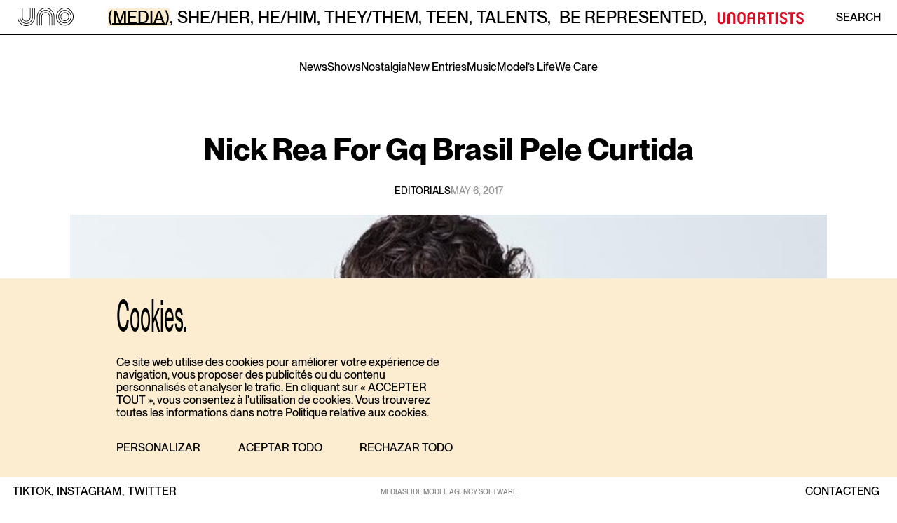

--- FILE ---
content_type: text/html; charset=utf-8
request_url: https://www.unomodels.com/es/news/3282-nick-rea-for-gq-brasil-pele-curtida
body_size: 10736
content:
<!DOCTYPE html><html lang="es"><head><meta charSet="utf-8"/><meta name="viewport" content="width=device-width"/><link rel="apple-touch-icon" sizes="180x180" href="/apple-touch-icon.png"/><link rel="icon" type="image/png" sizes="32x32" href="/favicon-32x32.png"/><link rel="icon" type="image/png" sizes="16x16" href="/favicon-16x16.png"/><link rel="manifest" href="/site.webmanifest"/><link rel="mask-icon" href="/safari-pinned-tab.svg" color="#000000"/><meta name="msapplication-TileColor" content="#2d89ef"/><meta name="theme-color" content="#ffffff"/><title>NICK REA FOR GQ BRASIL PELE CURTIDA | Uno models Barcelona &amp; Madrid</title><meta name="AUTHOR" content="mediaslide.com"/><meta name="copyright" content="mediaslide.com"/><meta name="description" content="NICK REA for GQ Brasil Pele Curtida"/><meta property="og:title" content="NICK REA FOR GQ BRASIL PELE CURTIDA | Uno models Barcelona &amp; Madrid"/><meta property="og:type" content="article"/><meta property="og:url" content="https://www.unomodels.com/es/news/3282-nick-rea-for-gq-brasil-pele-curtida"/><meta property="og:description" content="NICK REA for GQ Brasil Pele Curtida"/><meta name="twitter:card" content="summary"/><meta name="twitter:title" content="NICK REA FOR GQ BRASIL PELE CURTIDA | Uno models Barcelona &amp; Madrid"/><meta name="twitter:description" content="NICK REA for GQ Brasil Pele Curtida"/><link rel="canonical" href="https://www.unomodels.com/es/news/3282-nick-rea-for-gq-brasil-pele-curtida"/><meta name="next-head-count" content="21"/><link rel="preload" href="/_next/static/css/f49e306a58172294.css" as="style"/><link rel="stylesheet" href="/_next/static/css/f49e306a58172294.css" data-n-g=""/><noscript data-n-css=""></noscript><script defer="" nomodule="" src="/_next/static/chunks/polyfills-c67a75d1b6f99dc8.js"></script><script src="/_next/static/chunks/webpack-6bd428f716d67faf.js" defer=""></script><script src="/_next/static/chunks/framework-a070cbfff3c750c5.js" defer=""></script><script src="/_next/static/chunks/main-f33ecdabd6a79a8a.js" defer=""></script><script src="/_next/static/chunks/pages/_app-c84409d6aaebb6cc.js" defer=""></script><script src="/_next/static/chunks/75fc9c18-e9ae95234248f008.js" defer=""></script><script src="/_next/static/chunks/5935-d6f57b0bca78660b.js" defer=""></script><script src="/_next/static/chunks/pages/news/%5BnewsId%5D-56eb1c4c1e5eeee8.js" defer=""></script><script src="/_next/static/QdQuj4NvsmBPEAhFtiCAq/_buildManifest.js" defer=""></script><script src="/_next/static/QdQuj4NvsmBPEAhFtiCAq/_ssgManifest.js" defer=""></script><style data-styled="" data-styled-version="5.3.5"></style></head><body><noscript><iframe src="https://www.googletagmanager.com/ns.html?id=GTM-T6L262NV" height="0" width="0" style="display:none;visibility:hidden"></iframe></noscript><div id="__next" data-reactroot=""><nav class="fixed top-0 left-0 z-[999] transition-transform duration-300 hidden w-full xl:block font-PPNeueMontreal font-medium"><div class="w-full relative bg-white border-b-[0.015625rem] border-b-black h-[3.102rem]"><div class="absolute transform pr-[22.62px] translate-x-[100%]  transition-transform duration-500 flex justify-between items-center top-0 w-full h-full left- 0 bg-white z-[100] pl-[25px] pr-[22.62px]"><p class="uppercase text-base leading-[19px] font-medium">SEARCH</p><input type="text" class="w-full h-full px-2 text-left lg:text-center border-none outline-none placeholder:text-xl text-base leading-[29px]" placeholder="TYPE HERE" value=""/><img class="w-[012 cursor-pointer" src="/icons/Vector.svg" alt="Cross Icon"/></div><div class="flex items-center justify-between w-full h-full pl-[25px] pr-[22.62px]"><a href="/es"><svg class="w-[80px] h-auto" viewBox="0 0 80 26" fill="none" xmlns="http://www.w3.org/2000/svg"><path d="M12.4338 26C5.57815 26 0 20.3093 0 13.3153V0.630548H0.869434V13.3153C0.869434 19.821 6.05677 25.113 12.4338 25.113C18.8108 25.113 23.9981 19.821 23.9981 13.3153L23.9602 0.632304H24.8297L24.8675 13.3135C24.8675 20.3093 19.2894 26 12.4338 26ZM27.7599 25.3712L27.722 12.6865C27.722 5.69074 33.3002 0 40.1558 0C47.0114 0 52.5896 5.69074 52.5896 12.6847V25.3695H51.7201V12.6847C51.7201 6.17902 46.5328 0.886982 40.1558 0.886982C33.7788 0.886982 28.5915 6.17902 28.5915 12.6847L28.6293 25.3677H27.7599V25.3712ZM67.5662 25.3695C60.7106 25.3695 55.1325 19.6787 55.1325 12.6847C55.1325 5.69074 60.7106 0 67.5662 0C74.4218 0 80 5.69074 80 12.6847C80 19.6787 74.4218 25.3695 67.5662 25.3695ZM67.5662 0.886982C61.1892 0.886982 56.0019 6.17902 56.0019 12.6847C56.0019 19.1904 61.1892 24.4825 67.5662 24.4825C73.9432 24.4825 79.1306 19.1904 79.1306 12.6847C79.1306 6.17902 73.9432 0.886982 67.5662 0.886982ZM49.5044 25.3695H48.6349V12.6847C48.6349 7.91434 44.8318 4.03445 40.1558 4.03445C35.4798 4.03445 31.6767 7.91434 31.6767 12.6847V25.3695H30.8072V12.6847C30.8072 7.42606 35.0012 3.14747 40.1558 3.14747C45.3104 3.14747 49.5044 7.42606 49.5044 12.6847V25.3695ZM46.3176 25.3695H45.4482V12.6847C45.4482 9.70763 43.074 7.28555 40.1558 7.28555C37.2376 7.28555 34.8634 9.70763 34.8634 12.6847V25.3695H33.994V12.6847C33.994 9.21935 36.7573 6.39857 40.1558 6.39857C43.5543 6.39857 46.3176 9.21935 46.3176 12.6847V25.3695ZM12.4338 22.8525C7.27914 22.8525 3.0852 18.5739 3.0852 13.3153V0.630548H3.95463V13.3153C3.95463 18.0857 7.75776 21.9655 12.4338 21.9655C17.1098 21.9655 20.9129 18.0857 20.9129 13.3153V0.630548H21.7823V13.3153C21.7823 18.5739 17.5884 22.8525 12.4338 22.8525ZM67.5662 22.222C62.4116 22.222 58.2177 17.9434 58.2177 12.6847C58.2177 7.42606 62.4116 3.14747 67.5662 3.14747C72.7209 3.14747 76.9148 7.42606 76.9148 12.6847C76.9148 17.9434 72.7209 22.222 67.5662 22.222ZM67.5662 4.03445C62.8902 4.03445 59.0871 7.91434 59.0871 12.6847C59.0871 17.4551 62.8902 21.335 67.5662 21.335C72.2422 21.335 76.0454 17.4551 76.0454 12.6847C76.0454 7.91434 72.2422 4.03445 67.5662 4.03445ZM12.4338 19.5997C9.03695 19.5997 6.27198 16.7807 6.27198 13.3135V0.630548H7.14141V13.3153C7.14141 16.2924 9.51557 18.7145 12.4338 18.7145C15.352 18.7145 17.7261 16.2924 17.7261 13.3153V0.630548H18.5956V13.3153C18.5956 16.7807 15.8306 19.6014 12.4338 19.6014V19.5997ZM67.5662 18.9709C64.1694 18.9709 61.4044 16.1519 61.4044 12.6847C61.4044 9.21759 64.1677 6.39857 67.5662 6.39857C70.9648 6.39857 73.728 9.21935 73.728 12.6847C73.728 16.1501 70.9648 18.9709 67.5662 18.9709ZM67.5662 7.28555C64.648 7.28555 62.2739 9.70763 62.2739 12.6847C62.2739 15.6618 64.648 18.0839 67.5662 18.0839C70.4844 18.0839 72.8586 15.6618 72.8586 12.6847C72.8586 9.70763 70.4844 7.28555 67.5662 7.28555Z" fill="black"></path></svg></a><div class="flex flex-col w-full "><div class="flex items-center justify-center"><a class="w-max flex text-[24px] leading-[25px] duration-500 uppercase cursor-pointer font-medium" href="/es"><p class="relative ml-[2px] bg-[#FCEDD1] before:absolute before:content[&quot;&quot;] before:w-[76px] before:h-[1.5px] before:bg-black before:left-1/2 before:-translate-x-1/2 before:bottom-[2px]">(MEDIA)</p><p>, </p></a><a class="w-max flex text-[24px] leading-[25px] duration-500 uppercase cursor-pointer font-medium" href="/es/women/main"><p class="relative ml-[2px]  ">SHE/HER</p><p>, </p></a><a class="w-max flex text-[24px] leading-[25px] duration-500 uppercase cursor-pointer font-medium" href="/es/men/main"><p class="relative ml-[2px]  ">HE/HIM</p><p>, </p></a><a class="w-max flex text-[24px] leading-[25px] duration-500 uppercase cursor-pointer font-medium" href="/es/they/main"><p class="relative ml-[2px]  ">THEY/THEM</p><p>, </p></a><a class="w-max flex text-[24px] leading-[25px] duration-500 uppercase cursor-pointer font-medium" href="/es/teen"><p class="relative ml-[2px]  ">TEEN</p><p>, </p></a><a class="w-max flex text-[24px] leading-[25px] duration-500 uppercase cursor-pointer font-medium" href="/es/talents"><p class="relative ml-[2px]  ">talents</p><p>, </p></a><a class="w-max flex text-[24px] leading-[25px] duration-500 uppercase cursor-pointer font-medium" href="/es/become"><p class="relative ml-[8px]  ">Be represented</p><p>, </p></a><a href="https://www.unoartists.com" target="_blank" rel="noopener" class="pl-[8px]"><svg class="h-[21.5px] w-auto" viewBox="0 0 135 23" fill="none" xmlns="http://www.w3.org/2000/svg"><path d="M76.4715 9.03217V9.04534V9.02776V9.03217ZM73.2111 9.04095C73.2111 7.61299 72.0661 6.44865 70.6609 6.44865H67.8312V11.6391H70.6609C72.0676 11.6391 73.2068 10.4748 73.2068 9.04682L73.2111 9.0424V9.04095ZM76.4715 8.99409C76.4715 9.04975 76.4715 9.10538 76.4669 9.16104C76.4669 9.22109 76.4623 9.28406 76.458 9.34411C76.3444 11.0079 75.5834 12.4739 73.8329 13.0964C73.9721 13.1389 74.1035 13.1857 74.2335 13.2414C74.2591 13.2546 74.286 13.2633 74.3113 13.275C74.4338 13.3307 74.5549 13.3907 74.6686 13.4581C75.827 14.1494 76.4445 15.4924 76.4445 17.7567V21.9659H73.1021V17.1723C73.1021 15.4148 71.8179 14.3662 70.2379 14.3662H67.8269V21.9659H64.5665V3.51509H70.6566C74.0737 3.51509 76.4414 5.87746 76.4669 8.99554H76.4715V8.99409ZM104.054 6.17916C105.468 6.17916 106.656 7.06229 106.656 8.57229H109.616C109.616 5.38682 106.978 3.25 103.963 3.25C100.777 3.25 98.2254 5.5406 98.2254 8.76855C98.2254 14.4658 106.609 13.1052 106.609 16.7651C106.609 18.1726 105.65 19.2989 104.045 19.2989C102.255 19.2989 101.267 18.3308 101.267 16.9878H98.1686C98.1686 20.0458 100.871 22.25 103.901 22.25C107.487 22.25 109.721 20.1264 109.721 16.7695C109.721 10.6066 101.486 12.0785 101.486 8.5137C101.486 7.20437 102.626 6.18941 104.058 6.18941L104.054 6.18064V6.17916ZM6.18647 3.51509H2.92627V16.2877C2.92627 19.5713 5.65581 22.2456 9.00719 22.2456C12.3586 22.2456 15.0881 19.5713 15.0881 16.2877V3.51509H11.8279V16.5352C11.8279 17.9559 10.4572 19.2989 9.00719 19.2989C7.55723 19.2989 6.18647 17.9559 6.18647 16.5352V3.51509ZM21.4815 8.94282C21.4815 7.52218 22.8522 6.17916 24.3022 6.17916C25.7522 6.17916 27.1229 7.52218 27.1229 8.94282V21.9673H30.3831V9.20792C30.3831 5.92432 27.6536 3.25 24.3022 3.25C20.9508 3.25 18.2213 5.92432 18.2213 9.20792V21.9673H21.4815V8.94282ZM57.6816 8.94282C57.6816 7.52218 56.3108 6.17916 54.8608 6.17916C53.4108 6.17916 52.04 7.52218 52.04 8.94282V11.6332H57.6816V8.94282ZM60.9417 9.20792V21.9717H57.6816V14.372H52.04V21.9717H48.7799V9.20792C48.7799 5.92432 51.5094 3.25 54.8608 3.25C58.2122 3.25 60.9417 5.92432 60.9417 9.20792ZM42.4838 8.94282C42.4838 7.52218 41.113 6.17916 39.663 6.17916C38.213 6.17916 36.8422 7.52218 36.8422 8.94282V16.5337C36.8422 17.9544 38.213 19.2974 39.663 19.2974C41.113 19.2974 42.4838 17.9544 42.4838 16.5337V8.94282ZM45.7439 9.20792V16.2877C45.7439 19.5713 43.0144 22.2456 39.663 22.2456C36.3117 22.2456 33.5821 19.5713 33.5821 16.2877V9.20792C33.5821 5.92432 36.3117 3.25 39.663 3.25C43.0144 3.25 45.7439 5.92432 45.7439 9.20792ZM91.9847 21.9673H95.2448V3.51509H91.9847V21.9717V21.9673ZM129.259 6.17916C130.674 6.17916 131.862 7.06229 131.862 8.57229H134.822C134.822 5.38682 132.183 3.25 129.168 3.25C125.983 3.25 123.431 5.5406 123.431 8.76855C123.431 14.4658 131.814 13.1052 131.814 16.7651C131.814 18.1726 130.856 19.2989 129.251 19.2989C127.461 19.2989 126.473 18.3308 126.473 16.9878H123.374C123.374 20.0458 126.077 22.25 129.107 22.25C132.693 22.25 134.926 20.1264 134.926 16.7695C134.926 10.6066 126.691 12.0785 126.691 8.5137C126.691 7.20437 127.832 6.18941 129.264 6.18941L129.259 6.18064V6.17916ZM121.978 3.51509H111.319V6.70934H115.018V21.9717H118.278V6.70786H121.978V3.51509ZM85.3029 3.51509H89.0023V6.44426H85.3029V21.9673H82.0425V6.44426H78.3428V3.51509H85.3029Z" fill="#DB0D25"></path></svg></a></div></div><div class=" flex items-center"><p class="uppercase transition-all duration-500 cursor-pointer ">Search</p></div></div></div></nav><nav class="fixed top-0 left-0 z-50 block w-full xl:hidden bg-white pt-[26.2px] pb-[19.05px] border-b-[0.75px] border-b-black px-[10px]"><nav class="relative w-full h-full"><div class="absolute transform translate-x-[110%]  transition-transform duration-500 flex justify-between items-center top-0 w-full h-full left- 0 bg-white z-[100]"><input type="text" class="w-full h-full text-[20px] text-left border-none outline-none placeholder:text-[20px] leading-[22px] text-regular" placeholder="TYPE HERE" value=""/><img class="w-[16px] h-[16px] cursor-pointer mr-[1rem]" src="/icons/Vector.svg" alt="Cross Icon"/></div><div class="flex items-center justify-between w-full h-[45.95px] relative"><p class=" false font-PPNeueMontreal cursor-pointer uppercase text-[20px] leading-[22px]">MENU</p><a href="/es"><svg class="w-[128px] h-[45.95px] absolute left-1/2 -translate-x-1/2 top-0 z-20" viewBox="0 0 80 26" fill="none" xmlns="http://www.w3.org/2000/svg"><path d="M12.4338 26C5.57815 26 0 20.3093 0 13.3153V0.630548H0.869434V13.3153C0.869434 19.821 6.05677 25.113 12.4338 25.113C18.8108 25.113 23.9981 19.821 23.9981 13.3153L23.9602 0.632304H24.8297L24.8675 13.3135C24.8675 20.3093 19.2894 26 12.4338 26ZM27.7599 25.3712L27.722 12.6865C27.722 5.69074 33.3002 0 40.1558 0C47.0114 0 52.5896 5.69074 52.5896 12.6847V25.3695H51.7201V12.6847C51.7201 6.17902 46.5328 0.886982 40.1558 0.886982C33.7788 0.886982 28.5915 6.17902 28.5915 12.6847L28.6293 25.3677H27.7599V25.3712ZM67.5662 25.3695C60.7106 25.3695 55.1325 19.6787 55.1325 12.6847C55.1325 5.69074 60.7106 0 67.5662 0C74.4218 0 80 5.69074 80 12.6847C80 19.6787 74.4218 25.3695 67.5662 25.3695ZM67.5662 0.886982C61.1892 0.886982 56.0019 6.17902 56.0019 12.6847C56.0019 19.1904 61.1892 24.4825 67.5662 24.4825C73.9432 24.4825 79.1306 19.1904 79.1306 12.6847C79.1306 6.17902 73.9432 0.886982 67.5662 0.886982ZM49.5044 25.3695H48.6349V12.6847C48.6349 7.91434 44.8318 4.03445 40.1558 4.03445C35.4798 4.03445 31.6767 7.91434 31.6767 12.6847V25.3695H30.8072V12.6847C30.8072 7.42606 35.0012 3.14747 40.1558 3.14747C45.3104 3.14747 49.5044 7.42606 49.5044 12.6847V25.3695ZM46.3176 25.3695H45.4482V12.6847C45.4482 9.70763 43.074 7.28555 40.1558 7.28555C37.2376 7.28555 34.8634 9.70763 34.8634 12.6847V25.3695H33.994V12.6847C33.994 9.21935 36.7573 6.39857 40.1558 6.39857C43.5543 6.39857 46.3176 9.21935 46.3176 12.6847V25.3695ZM12.4338 22.8525C7.27914 22.8525 3.0852 18.5739 3.0852 13.3153V0.630548H3.95463V13.3153C3.95463 18.0857 7.75776 21.9655 12.4338 21.9655C17.1098 21.9655 20.9129 18.0857 20.9129 13.3153V0.630548H21.7823V13.3153C21.7823 18.5739 17.5884 22.8525 12.4338 22.8525ZM67.5662 22.222C62.4116 22.222 58.2177 17.9434 58.2177 12.6847C58.2177 7.42606 62.4116 3.14747 67.5662 3.14747C72.7209 3.14747 76.9148 7.42606 76.9148 12.6847C76.9148 17.9434 72.7209 22.222 67.5662 22.222ZM67.5662 4.03445C62.8902 4.03445 59.0871 7.91434 59.0871 12.6847C59.0871 17.4551 62.8902 21.335 67.5662 21.335C72.2422 21.335 76.0454 17.4551 76.0454 12.6847C76.0454 7.91434 72.2422 4.03445 67.5662 4.03445ZM12.4338 19.5997C9.03695 19.5997 6.27198 16.7807 6.27198 13.3135V0.630548H7.14141V13.3153C7.14141 16.2924 9.51557 18.7145 12.4338 18.7145C15.352 18.7145 17.7261 16.2924 17.7261 13.3153V0.630548H18.5956V13.3153C18.5956 16.7807 15.8306 19.6014 12.4338 19.6014V19.5997ZM67.5662 18.9709C64.1694 18.9709 61.4044 16.1519 61.4044 12.6847C61.4044 9.21759 64.1677 6.39857 67.5662 6.39857C70.9648 6.39857 73.728 9.21935 73.728 12.6847C73.728 16.1501 70.9648 18.9709 67.5662 18.9709ZM67.5662 7.28555C64.648 7.28555 62.2739 9.70763 62.2739 12.6847C62.2739 15.6618 64.648 18.0839 67.5662 18.0839C70.4844 18.0839 72.8586 15.6618 72.8586 12.6847C72.8586 9.70763 70.4844 7.28555 67.5662 7.28555Z" fill="black"></path></svg></a><p class=" false font-PPNeueMontreal cursor-pointer text-[20px] leading-[22px]">SEARCH</p></div></nav></nav><div class=" bg-white font-PPNeueMontreal font-medium"><div class="font-PPNeueMontreal w-full bg-[#FCEDD1] fixed pt-6 md:pt-[28px] pb-6 md:pb-[32px] text-start left-0 bottom-0 md:bottom-10 z-50 flex-col flex gap-[20px] px-[10px] md:pr-0 md:pl-[13%] 3xl:pl-[272px] 5xl:pl-[14%]"><div class="w-full max-w-[480px]"><p class="text-[44px] leading-[31px] md:text-[64px] md:leading-[51px] font-oTNeueMontreal">Cookies.</p><p class="text-[12px] leading-[14.5px] md:text-base md:leading-[18.5px] font-PPNeueMontreal font-medium py-5 md:py-[32px]">Ce site web utilise des cookies pour améliorer votre expérience de navigation, vous proposer des publicités ou du contenu personnalisés et analyser le trafic. En cliquant sur « ACCEPTER TOUT », vous consentez à l&#x27;utilisation de cookies. Vous trouverez toutes les informations dans notre Politique relative aux cookies.</p><div class="flex justify-between"><div role="button" class="text-[12px] leading-[14.5px] md:text-base md:leading-[18.5px] uppercase items-center font-PPNeueMontreal font-medium flex"><span>PERSONALIZAR</span></div><div role="button" class="text-[12px] leading-[14.5px] md:text-base md:leading-[18.5px] uppercase items-center font-PPNeueMontreal font-medium flex"><span>ACEPTAR TODO</span></div><div role="button" class="text-[12px] leading-[14.5px] md:text-base md:leading-[18.5px] uppercase items-center font-PPNeueMontreal font-medium flex"><span>RECHAZAR TODO</span></div></div></div></div><div class="w-full min-h-[calc(100vh-3rem)]"><div class="pt-[122px] md:pt-[160px] xl:pt-[190px] pb-[52px] flex flex-col items-center w-full md:px-12 xl:px-[100px] min-desktop:px-[242px]"><h1 class="w-full text-center text-[44px] leading-[46px] md:leading-[45px] font-bold font-PPNeueMontreal capitalize px-5 md:px-0"><span class="cursor-pointer">nick rea </span><span class="">for <!-- --> gq brasil pele curtida</span></h1><div class="w-full mt-8 text-[14px] leading-[16.5px] md:leading-[11px]"><div class="flex flex-col gap-y-4 md:gap-y-7 mb-[10px] md:mb-7"><div class="flex items-center justify-center gap-x-[80px] lg:gap-x-[56px]"><p class="font-medium uppercase">Editorials</p><p class="uppercase font-medium text-[#979797]">MAY 6, 2017</p></div></div><div class="flex flex-col items-center justify-center"><div class="flex items-center w-full justify-center w-full" style="aspect-ratio:800/1036"><img src="/layout/imageLoader.png" loading="lazy" alt="NICK REA for GQ Brasil Pele Curtida" class="w-full object-cover h-full object-top z-10 duration-500 " width="800" height="1036"/></div></div></div></div><div class="h-auto w-full mx-auto pb-[3rem] md:pb-[6rem]"><div class="h-[0.0375rem] bg-black w-full mt-[26px] mb-[12px] md:hidden"></div><div class="w-full"><h1 class="text-center text-[64px] leading-[58px] md:leading-[45px] font-oTNeueMontreal mb-[12px] md:mb-0">Related News</h1><div class="h-[0.0375rem] md:h-[0.75px] bg-black w-full mt-3 mb-[25px] hidden md:block"></div><div class="grid grid-cols-2 md:grid-cols-3 gap-y-5"><div sliderId="50736" class="cursor-pointer transition-all duration-300 delay-300"><div><img class="w-full object-cover object-top aspect-[3/4] md:aspect-square h-full md:h-max" src="https://mediaslide-europe.storage.googleapis.com/uno/pictures/6048/121309/large-1769440518-665096b712e101c1892f363e2225d4f0.jpg" alt="Laura Mendes for NELLY" loading="eager"/></div><div class="flex-wrap gap-x-4 font-PPNeueMontreal items-center justify-between w-full hidden md:flex md:text-[14px] leading-[14px] mt-[5px] mb-[10px] px-[5px]"><p class="uppercase font-medium"><span>#<!-- -->laura mendes </span><span class="">for <!-- --> nelly</span></p><p class="text-xs leading-[14px] font-bold uppercase">Look book</p><p class="text-xs leading-[14px] uppercase font-medium text-[#979797]">26 JANUARY, 2026</p></div><div class="flex-col font-PPNeueMontreal w-full flex md:hidden mt-[3px] pl-[14px] pr-[10px]"><div class="flex items-center justify-between w-full"><p class="text-[12px] leading-[13.59px] font-bold uppercase">Look book</p><p class="text-xs leading-3 font-medium text-[#979797]">1/ 0/2026</p></div><p class="uppercase text-[14px] leading-[14px] mt-[11px]"><span>#<!-- -->laura mendes </span><span class="">for <!-- --> nelly</span></p></div></div><div sliderId="50700" class="cursor-pointer transition-all duration-300 delay-300"><div><img class="w-full object-cover object-top aspect-[3/4] md:aspect-square h-full md:h-max" src="https://mediaslide-europe.storage.googleapis.com/uno/pictures/1542/119565/large-1762864629-8fb668fdce2012f3ece9f482a75709af.jpg" alt="Clara Wakonigg for Wallpaper" loading="eager"/></div><div class="flex-wrap gap-x-4 font-PPNeueMontreal items-center justify-between w-full hidden md:flex md:text-[14px] leading-[14px] mt-[5px] mb-[10px] px-[5px]"><p class="uppercase font-medium"><span>#<!-- -->clara wakonigg </span><span class="">for <!-- --> wallpaper</span></p><p class="text-xs leading-[14px] font-bold uppercase">Editorials</p><p class="text-xs leading-[14px] uppercase font-medium text-[#979797]">23 JANUARY, 2026</p></div><div class="flex-col font-PPNeueMontreal w-full flex md:hidden mt-[3px] pl-[14px] pr-[10px]"><div class="flex items-center justify-between w-full"><p class="text-[12px] leading-[13.59px] font-bold uppercase">Editorials</p><p class="text-xs leading-3 font-medium text-[#979797]">5/ 0/2026</p></div><p class="uppercase text-[14px] leading-[14px] mt-[11px]"><span>#<!-- -->clara wakonigg </span><span class="">for <!-- --> wallpaper</span></p></div></div><div sliderId="50667" class="cursor-pointer transition-all duration-300 delay-300"><div><img class="w-full object-cover object-top aspect-[3/4] md:aspect-square h-full md:h-max" src="https://mediaslide-europe.storage.googleapis.com/uno/pictures/5816/121143/large-1769000554-be1fcd0212a82efa32ea579fd90a4526.jpg" alt="Mike Vasilakis for Our Legacy F/W 26 Lookbook" loading="eager"/></div><div class="flex-wrap gap-x-4 font-PPNeueMontreal items-center justify-between w-full hidden md:flex md:text-[14px] leading-[14px] mt-[5px] mb-[10px] px-[5px]"><p class="uppercase font-medium"><span>#<!-- -->mike vasilakis </span><span class="">for <!-- --> our legacy f/w 26 lookbook</span></p><p class="text-xs leading-[14px] font-bold uppercase">Look book</p><p class="text-xs leading-[14px] uppercase font-medium text-[#979797]">21 JANUARY, 2026</p></div><div class="flex-col font-PPNeueMontreal w-full flex md:hidden mt-[3px] pl-[14px] pr-[10px]"><div class="flex items-center justify-between w-full"><p class="text-[12px] leading-[13.59px] font-bold uppercase">Look book</p><p class="text-xs leading-3 font-medium text-[#979797]">3/ 0/2026</p></div><p class="uppercase text-[14px] leading-[14px] mt-[11px]"><span>#<!-- -->mike vasilakis </span><span class="">for <!-- --> our legacy f/w 26 lookbook</span></p></div></div><div sliderId="50659" class="cursor-pointer transition-all duration-300 delay-300"><div><img class="w-full object-cover object-top aspect-[3/4] md:aspect-square h-full md:h-max" src="https://mediaslide-europe.storage.googleapis.com/uno/pictures/5216/121112/large-1768926002-ba33f758168c637bb6e1bf6b657eeee2.jpg" alt="Gideon Adeniyi for Wales Bonner Autumn Winter 2026: &quot;Morning Raga&quot;" loading="eager"/></div><div class="flex-wrap gap-x-4 font-PPNeueMontreal items-center justify-between w-full hidden md:flex md:text-[14px] leading-[14px] mt-[5px] mb-[10px] px-[5px]"><p class="uppercase font-medium"><span>#<!-- -->gideon adeniyi </span><span class="">for <!-- --> wales bonner autumn winter 2026: &quot;morning raga&quot;</span></p><p class="text-xs leading-[14px] font-bold uppercase">Campaigns</p><p class="text-xs leading-[14px] uppercase font-medium text-[#979797]">20 JANUARY, 2026</p></div><div class="flex-col font-PPNeueMontreal w-full flex md:hidden mt-[3px] pl-[14px] pr-[10px]"><div class="flex items-center justify-between w-full"><p class="text-[12px] leading-[13.59px] font-bold uppercase">Campaigns</p><p class="text-xs leading-3 font-medium text-[#979797]">2/ 0/2026</p></div><p class="uppercase text-[14px] leading-[14px] mt-[11px]"><span>#<!-- -->gideon adeniyi </span><span class="">for <!-- --> wales bonner autumn winter 2026: &quot;morning raga&quot;</span></p></div></div></div></div></div></div><footer class="fixed left-0 right-0 bottom-0 h-[2.5rem] justify-between hidden w-full pl-[18px] pr-[26px] py-[9.6px] text-sm text-center text-black uppercase bg-white border-t-[0.68px] md:flex z-[110] font-PPNeueMontreal border-t-black"><div class="w-full h-full flex items-center justify-between"><div class="flex items-center"><a class="cursor-pointer" target="_blank" href="https://www.tiktok.com/@unomodels"><p class="text-[1rem] leading-none hover:underline underline-offset-1 mr-[5px] first-child:mr-0 font-medium">Tiktok, </p></a><a class="cursor-pointer" target="_blank" href="https://www.instagram.com/unomodels/"><p class="text-[1rem] leading-none hover:underline underline-offset-1 mr-[5px] first-child:mr-0 font-medium">Instagram, </p></a><a class="cursor-pointer" target="_blank" href="https://twitter.com/unomodels"><p class="text-[1rem] leading-none hover:underline underline-offset-1 mr-[5px] first-child:mr-0 font-medium">Twitter </p></a></div><div class="flex text-[1rem] absolute left-1/2 -translate-x-1/2"><a target="_blank" href="https://www.mediaslide.com/" class="text-[10px] leading-none font-medium text-black/50 hover:underline underline-offset-1 ">MEDIASLIDE MODEL AGENCY SOFTWARE</a></div> <div class="flex gap-x-[31px]"><a class="uppercase hover:underline underline-offset-1 text-base leading-none font-medium false" href="/es/contact">contact</a><a class="text-[1rem] leading-none tracking-[-0.04em] font-medium uppercase cursor-pointer hover:underline underline-offset-1" href="/en/news/3282-nick-rea-for-gq-brasil-pele-curtida">ENG</a></div></div></footer><footer class="relative w-full text-sm text-black uppercase bg-white border-t-[0.6px] md:hidden font-PPNeueMontreal border-t-black "><div class="flex items-start w-full justify-between px-[10px] pt-[35px]"><div class="flex flex-col gap-y-[10px]"><a class="cursor-pointer" target="_blank" href="https://www.tiktok.com/@unomodels"><p class="text-[20px] leading-[22px] cursor-pointer">Tiktok</p></a><a class="cursor-pointer" target="_blank" href="https://www.instagram.com/unomodels/"><p class="text-[20px] leading-[22px] cursor-pointer">Instagram</p></a><a class="cursor-pointer" target="_blank" href="https://twitter.com/unomodels"><p class="text-[20px] leading-[22px] cursor-pointer">Twitter</p></a></div><div class="text-[20px] leading-[22px] flex flex-col gap-y-[10px]"><p class="cursor-pointer">ENGLISH</p><p class="cursor-pointer">ESPAÑOL</p></div></div><p class="mt-[60px] text-[12px] leading-[13px] text-center text-black/50 pb-[40px]">MEDIASLIDE MODEL AGENCY SOFTWARE</p></footer></div></div><script id="__NEXT_DATA__" type="application/json">{"props":{"pageProps":{"allNewsData":[{"id":"50736","title":"Laura Mendes for NELLY","picture_url":"https://mediaslide-europe.storage.googleapis.com/uno/pictures/6048/121309/large-1769440518-665096b712e101c1892f363e2225d4f0.jpg","date":"2026-01-26 15:21:00","models":[{"id":"6048","name":"Laura Mendes","gender":null,"picture_url":"https://mediaslide-europe.storage.googleapis.com/uno/pictures/6048/114179/profile-1744704804-971396320afb14d88513fcbdfb23c4a1.jpg","categories":[{"id":"3","value":"Women New faces","parent_id":"1","parent_name":"Women"}],"picture_categories":[],"instagram":{"username":"lauradiasmendes","followed_by":"1750","follows":"1347","medias":"74"}}],"featured_video_details":[],"category":"Look book","categories":[{"id":"9","name":"Look book"}],"position":"Home Medium","positions":[{"id":"1","name":"Home Medium"}],"url_alias":"laura-mendes-for-nelly","is_featured":"0","picture_width":"786","picture_height":"1000"},{"id":"50700","title":"Clara Wakonigg for Wallpaper","picture_url":"https://mediaslide-europe.storage.googleapis.com/uno/pictures/1542/119565/large-1762864629-8fb668fdce2012f3ece9f482a75709af.jpg","date":"2026-01-23 09:13:00","models":[{"id":"1542","name":"Clara Wakonigg","gender":null,"picture_url":"https://mediaslide-europe.storage.googleapis.com/uno/pictures/1542/86254/profile-1675844594-f43415e44e47de8dbab07fe31c6f1ec5.jpg?v=1738571928","categories":[{"id":"22","value":"Women Mother Main 1","parent_id":"1","parent_name":"Women"},{"id":"2","value":"Women Main","parent_id":"1","parent_name":"Women"}],"picture_categories":[],"instagram":{"username":"clarawako","followed_by":"1859","follows":"1590","medias":"49"}}],"featured_video_details":[],"category":"Editorials","categories":[{"id":"5","name":"Editorials"}],"position":"Home Medium","positions":[{"id":"1","name":"Home Medium"}],"url_alias":"clara-wakonigg-for-wallpaper","is_featured":"0","picture_width":"1714","picture_height":"2000"},{"id":"50667","title":"Mike Vasilakis for Our Legacy F/W 26 Lookbook","picture_url":"https://mediaslide-europe.storage.googleapis.com/uno/pictures/5816/121143/large-1769000554-be1fcd0212a82efa32ea579fd90a4526.jpg","date":"2026-01-21 13:02:00","models":[{"id":"5816","name":"Mike Vasilakis","gender":null,"picture_url":"https://mediaslide-europe.storage.googleapis.com/uno/pictures/5816/109465/profile-1732180696-59e4187101f3a8fbc550d7376c89b3e6.jpg?v=1732180715","categories":[{"id":"7","value":"Men Main","parent_id":"12","parent_name":"Men"}],"picture_categories":[],"instagram":{"username":"_mikevasilakis_","followed_by":"4650","follows":"1051","medias":"132"}}],"featured_video_details":[],"category":"Look book","categories":[{"id":"9","name":"Look book"}],"position":"Home Medium","positions":[{"id":"1","name":"Home Medium"}],"url_alias":"mike-vasilakis-for-our-legacy-f-w-26-lookbook","is_featured":"0","picture_width":"2240","picture_height":"3360"},{"id":"50659","title":"Gideon Adeniyi for Wales Bonner Autumn Winter 2026: \"Morning Raga\"","picture_url":"https://mediaslide-europe.storage.googleapis.com/uno/pictures/5216/121112/large-1768926002-ba33f758168c637bb6e1bf6b657eeee2.jpg","date":"2026-01-20 16:19:00","models":[{"id":"5216","name":"Gideon Adeniyi","gender":null,"picture_url":"https://mediaslide-europe.storage.googleapis.com/uno/pictures/5216/92932/profile-1737710265-0eae0caf261163b739b881b334637d7f.jpg?v=1737710383","categories":[{"id":"7","value":"Men Main","parent_id":"12","parent_name":"Men"}],"picture_categories":[],"instagram":{"username":"gideonadeniyi_","followed_by":"8749","follows":"417","medias":"94"}}],"featured_video_details":[],"category":"Campaigns","categories":[{"id":"1","name":"Campaigns"}],"position":"Home Medium","positions":[{"id":"1","name":"Home Medium"}],"url_alias":"gideon-adeniyi-for-wales-bonner-autumn-winter-2026-morning-raga","is_featured":"0","picture_width":"2000","picture_height":"3000"},{"id":"50657","title":"Justino González for YSL Spring 2026 Collection","picture_url":"https://mediaslide-europe.storage.googleapis.com/uno/pictures/4949/121102/large-1768919960-f71219de53253f16f01ed9f505c7f871.jpg","date":"2026-01-20 14:38:00","models":[{"id":"4949","name":"Justino González","gender":null,"picture_url":"https://mediaslide-europe.storage.googleapis.com/uno/pictures/4949/101530/profile-1714387974-8f1b38a0c3e129c88a5df2e60ed84e91.jpg?v=1714390733","categories":[{"id":"7","value":"Men Main","parent_id":"12","parent_name":"Men"},{"id":"25","value":"Men Mother Main 1","parent_id":"12","parent_name":"Men"}],"picture_categories":[],"instagram":{"username":"justinogonzalezominetti","followed_by":"0","follows":"1250","medias":"40"},"tiktok":{"username":"jusgonomi","followed_by":"0","follows":"0","medias":"0"}}],"featured_video_details":[],"category":"Look book","categories":[{"id":"9","name":"Look book"}],"position":"Home Medium","positions":[{"id":"1","name":"Home Medium"}],"url_alias":"justino-gonzalez-for-ysl-spring-2026-collection","is_featured":"0","picture_width":"1080","picture_height":"1350"},{"id":"50655","title":"Dare Sulemana for YSL Spring 2026 Collection","picture_url":"https://mediaslide-europe.storage.googleapis.com/uno/pictures/5891/121085/large-1768911861-8e51758098f94a66a74b6618733e850b.jpg","date":"2026-01-20 12:24:00","models":[{"id":"5891","name":"Dare Sulemana","gender":null,"picture_url":"https://mediaslide-europe.storage.googleapis.com/uno/pictures/5891/111293/profile-1763634595-ad67062a57d1af6784c127dbd2d4628e.jpg","categories":[{"id":"40","value":"Men Visa","parent_id":"12","parent_name":"Men"},{"id":"8","value":"Men New faces","parent_id":"12","parent_name":"Men"}],"picture_categories":[],"instagram":{"username":"dare.sulemana","followed_by":"0","follows":"2056","medias":"6"}}],"featured_video_details":[],"category":"Look book","categories":[{"id":"9","name":"Look book"}],"position":"Home Medium","positions":[{"id":"1","name":"Home Medium"}],"url_alias":"dare-sulemana-for-ysl-spring-2026-collection","is_featured":"0","picture_width":"800","picture_height":"1000"},{"id":"50650","title":"Benjamin Demarquilly for Canali F/W 26 Men's Presentation","picture_url":"https://mediaslide-europe.storage.googleapis.com/uno/pictures/5775/121063/large-1768840797-a5fd14cfc3c1c8d11a91cd107301b5d8.jpg","date":"2026-01-19 16:39:00","models":[{"id":"5775","name":"Benjamin Demarquilly","gender":null,"picture_url":"https://mediaslide-europe.storage.googleapis.com/uno/pictures/5775/108137/profile-1730286811-9498eb547a804041d8f012f6d6835578.jpg?v=1746613463","categories":[{"id":"7","value":"Men Main","parent_id":"12","parent_name":"Men"},{"id":"9","value":"Men Direct","parent_id":"12","parent_name":"Men"}],"picture_categories":[],"instagram":{"username":"benjamindmq","followed_by":"8972","follows":"1757","medias":"141"}}],"featured_video_details":[],"category":"Look book","categories":[{"id":"9","name":"Look book"}],"position":"Home Medium","positions":[{"id":"1","name":"Home Medium"}],"url_alias":"benjamin-demarquilly-for-canali-f-w-26-men-s-presentation","is_featured":"0","picture_width":"2240","picture_height":"3360"},{"id":"50647","title":"Drake Burnette for Marie Adam-Leenaerdt","picture_url":"https://mediaslide-europe.storage.googleapis.com/uno/pictures/5907/121059/large-1768838452-b9c1e0f84050623458271ac90be214e2.jpg","date":"2026-01-19 16:02:00","models":[{"id":"5907","name":"Drake Burnette","gender":null,"picture_url":"https://mediaslide-europe.storage.googleapis.com/uno/pictures/5907/115196/profile-1748352802-598bc40229f57173c2e4ee7111cdb39e.jpg","categories":[{"id":"2","value":"Women Main","parent_id":"1","parent_name":"Women"}],"picture_categories":[],"instagram":{"username":"drakeburnette","followed_by":"8870","follows":"2150","medias":"613"}}],"featured_video_details":[],"category":"Campaigns","categories":[{"id":"1","name":"Campaigns"}],"position":"Home Medium","positions":[{"id":"1","name":"Home Medium"}],"url_alias":"drake-burnette-for-marie-adam-leenaerdt","is_featured":"0","picture_width":"800","picture_height":"1000"},{"id":"50642","title":"Hana Jirickova for harper's bazaar cz","picture_url":"https://mediaslide-europe.storage.googleapis.com/uno/pictures/3091/121035/large-1768827012-b3860664b1b802504b20d0950c2c269e.jpg","date":"2026-01-19 12:50:00","models":[{"id":"3091","name":"Hana Jirickova","gender":null,"picture_url":"https://mediaslide-europe.storage.googleapis.com/uno/pictures/3091/105714/profile-1724321156-43978737180c4f47f5653173b4a38666.jpg","categories":[{"id":"2","value":"Women Main","parent_id":"1","parent_name":"Women"},{"id":"33","value":"A career in pics","parent_id":"32","parent_name":"Website "}],"picture_categories":[],"instagram":{"username":"hanajirickova","followed_by":"51493","follows":"1137","medias":"1950"}}],"featured_video_details":[],"category":"Editorials","categories":[{"id":"5","name":"Editorials"}],"position":"Home Medium","positions":[{"id":"1","name":"Home Medium"}],"url_alias":"hana-jirickova-for-harper-s-bazaar-cz","is_featured":"0","picture_width":"2273","picture_height":"3141"},{"id":"50630","title":"Tommaso Zana for Etro F/W 26 Men's Lookbook","picture_url":"https://mediaslide-europe.storage.googleapis.com/uno/pictures/6242/121008/large-1768819671-9ef7d36dfd4a220a775101f797d797e1.jpg","date":"2026-01-19 10:47:00","models":[{"id":"6242","name":"Tommaso Zana","gender":null,"picture_url":"https://mediaslide-europe.storage.googleapis.com/uno/pictures/6242/118261/profile-1759413903-af900e0a73118193a81e6ba142d28987.jpg?v=1760021407","categories":[{"id":"7","value":"Men Main","parent_id":"12","parent_name":"Men"}],"picture_categories":[],"instagram":{"username":"zan.a.tommaso","followed_by":"0","follows":"494","medias":"18"}}],"featured_video_details":[],"category":"Look book","categories":[{"id":"9","name":"Look book"}],"position":"Home Medium","positions":[{"id":"1","name":"Home Medium"}],"url_alias":"tommaso-zana-for-etro-f-w-26-men-s-lookbook","is_featured":"0","picture_width":"2240","picture_height":"3360"},{"id":"50629","title":"María Muñiz for Marie Claire","picture_url":"https://mediaslide-europe.storage.googleapis.com/uno/pictures/3882/120050/large-1763992605-de323a0a253a9771144802c40a0dee66.jpg","date":"2026-01-19 09:21:00","models":[{"id":"3882","name":"Maria Muñiz","gender":null,"picture_url":"https://mediaslide-europe.storage.googleapis.com/uno/pictures/3882/63830/profile-1719906286-b734fa819b947079708c727490f2deeb.jpg?v=1748517726","categories":[{"id":"4","value":"Women Direct","parent_id":"1","parent_name":"Women"},{"id":"21","value":"Women Mother Direct 4","parent_id":"1","parent_name":"Women"}],"picture_categories":[],"instagram":{"username":"maria.mmoyano","followed_by":"2848","follows":"635","medias":"46"},"tiktok":{"username":"maria.mmoyanooo","followed_by":"0","follows":"0","medias":"0"}}],"featured_video_details":[],"category":"Editorials","categories":[{"id":"5","name":"Editorials"}],"position":"Home Medium","positions":[{"id":"1","name":"Home Medium"}],"url_alias":"maria-muniz-for-marie-claire","is_featured":"0","picture_width":"1080","picture_height":"1350"},{"id":"50627","title":"LAURA ROSE FOR NEO2 X CHANEL","picture_url":"https://mediaslide-europe.storage.googleapis.com/uno/pictures/6091/120547/large-1765882192-a7a39e72177ac5171ede04b968e32286.jpg","date":"2026-01-19 08:54:00","models":[{"id":"6091","name":"Laura Rose","gender":null,"picture_url":"https://mediaslide-europe.storage.googleapis.com/uno/pictures/6091/115040/profile-1757001632-ecd6182483da833f5a5560b1bd82867d.jpg","categories":[{"id":"3","value":"Women New faces","parent_id":"1","parent_name":"Women"}],"picture_categories":[],"instagram":{"username":"laurarosenberg_","followed_by":"0","follows":"502","medias":"6"}}],"featured_video_details":[],"category":"Editorials","categories":[{"id":"5","name":"Editorials"}],"position":"Home Medium","positions":[{"id":"1","name":"Home Medium"}],"url_alias":"laura-rose-for-neo2-x-chanel","is_featured":"0","picture_width":"1080","picture_height":"1349"},{"id":"50625","title":"Kyosuke Akiyoshi for Manifesto Magazine","picture_url":"https://mediaslide-europe.storage.googleapis.com/uno/pictures/5453/120998/large-1768811674-54beecee5be3791c25bf92edbc392e53.jpg","date":"2026-01-19 08:38:00","models":[{"id":"5453","name":"Kyosuke Akiyoshi","gender":null,"picture_url":"https://mediaslide-europe.storage.googleapis.com/uno/pictures/5453/100338/profile-1710843414-be2f8832cd4a1aae9e3d3972b03e8eca.jpg?v=1710843450","categories":[{"id":"40","value":"Men Visa","parent_id":"12","parent_name":"Men"},{"id":"7","value":"Men Main","parent_id":"12","parent_name":"Men"}],"picture_categories":[],"instagram":{"username":"kyo_su_ke_17","followed_by":"2452","follows":"854","medias":"78"}}],"featured_video_details":[],"category":"Covers","categories":[{"id":"6","name":"Covers"}],"position":"Home Medium","positions":[{"id":"1","name":"Home Medium"}],"url_alias":"kyosuke-akiyoshi-for-manifesto-magazine","is_featured":"0","picture_width":"1080","picture_height":"1437"},{"id":"50624","title":"Kyosuke Akiyoshi for Manifesto Magazine","picture_url":"https://mediaslide-europe.storage.googleapis.com/uno/pictures/5453/120998/large-1768811671-e2a77f5a5589e2f136ae0529241184d2.jpg","date":"2026-01-19 08:33:00","models":[{"id":"5453","name":"Kyosuke Akiyoshi","gender":null,"picture_url":"https://mediaslide-europe.storage.googleapis.com/uno/pictures/5453/100338/profile-1710843414-be2f8832cd4a1aae9e3d3972b03e8eca.jpg?v=1710843450","categories":[{"id":"40","value":"Men Visa","parent_id":"12","parent_name":"Men"},{"id":"7","value":"Men Main","parent_id":"12","parent_name":"Men"}],"picture_categories":[],"instagram":{"username":"kyo_su_ke_17","followed_by":"2452","follows":"854","medias":"78"}}],"featured_video_details":[],"category":"Editorials","categories":[{"id":"5","name":"Editorials"}],"position":"Home Medium","positions":[{"id":"1","name":"Home Medium"}],"url_alias":"kyosuke-akiyoshi-for-manifesto-magazine","is_featured":"0","picture_width":"1080","picture_height":"1437"},{"id":"50579","title":"Mike Vasilakis for Vogue Greece","picture_url":"https://mediaslide-europe.storage.googleapis.com/uno/pictures/5816/120878/large-1768390411-d8da17207b9d712de7be1d8dcf8b6e11.jpg","date":"2026-01-16 11:33:00","models":[{"id":"5816","name":"Mike Vasilakis","gender":null,"picture_url":"https://mediaslide-europe.storage.googleapis.com/uno/pictures/5816/109465/profile-1732180696-59e4187101f3a8fbc550d7376c89b3e6.jpg?v=1732180715","categories":[{"id":"7","value":"Men Main","parent_id":"12","parent_name":"Men"}],"picture_categories":[],"instagram":{"username":"_mikevasilakis_","followed_by":"4650","follows":"1051","medias":"132"}}],"featured_video_details":[],"category":"Editorials","categories":[{"id":"5","name":"Editorials"}],"position":"Home Medium","positions":[{"id":"1","name":"Home Medium"}],"url_alias":"mike-vasilakis-for-vogue-greece","is_featured":"0","picture_width":"800","picture_height":"1055"},{"id":"50600","title":"Mathilda Gvarliani for Chanel Fine Jewelry 2026 Campaign","picture_url":"https://mediaslide-europe.storage.googleapis.com/uno/news_pictures/2026/01/large-1768555978-cbfa31f1a82be4739c2285549329e8a7.gif","date":"2026-01-16 09:32:00","models":[{"id":"2855","name":"Mathilda Gvarliani","gender":null,"picture_url":"https://mediaslide-europe.storage.googleapis.com/uno/pictures/2855/37758/profile-1710157961-f616675455d806a80aa0356c688b3820.jpg","categories":[{"id":"2","value":"Women Main","parent_id":"1","parent_name":"Women"}],"picture_categories":[],"instagram":{"username":"mathilda.gvarliani","followed_by":"307556","follows":"329","medias":"91"},"tiktok":{"username":"babymathyy","followed_by":"0","follows":"0","medias":"0"}}],"featured_video_details":[],"category":"Campaigns","categories":[{"id":"1","name":"Campaigns"}],"position":"Home Medium","positions":[{"id":"1","name":"Home Medium"}],"url_alias":"mathilda-gvarliani-for-chanel-fine-jewelry-2026-campaign","is_featured":"0","picture_width":"692","picture_height":"388"},{"id":"50599","title":"Saul Symon for Bottega Veneta S/S 2026 Campaign","picture_url":"https://mediaslide-europe.storage.googleapis.com/uno/pictures/6008/120947/large-1768497221-4345f276e909d703661144fa579dca2f.jpg","date":"2026-01-15 17:13:00","models":[{"id":"6008","name":"Saul Symon","gender":null,"picture_url":"https://mediaslide-europe.storage.googleapis.com/uno/pictures/6008/113679/profile-1743589789-b38ed47a352c4cc78a639ed361545130.jpg","categories":[{"id":"7","value":"Men Main","parent_id":"12","parent_name":"Men"}],"picture_categories":[],"instagram":{"username":"saulsymon","followed_by":"0","follows":"497","medias":"1"}}],"featured_video_details":[],"category":"Campaigns","categories":[{"id":"1","name":"Campaigns"}],"position":"Home Medium","positions":[{"id":"1","name":"Home Medium"}],"url_alias":"saul-symon-for-bottega-veneta-s-s-2026-campaign","is_featured":"0","picture_width":"1080","picture_height":"1349"},{"id":"50596","title":"Klara Mrnkova for L'officiel","picture_url":"https://mediaslide-europe.storage.googleapis.com/uno/pictures/6188/120941/large-1768493130-98c6f914b050382845ffe0eca2758da8.jpg","date":"2026-01-15 16:02:00","models":[{"id":"6188","name":"Klara Mrnkova","gender":null,"picture_url":"https://mediaslide-europe.storage.googleapis.com/uno/pictures/6188/116893/profile-1756736104-43632a4bc3d6ccec5f732f383179fab1.jpg","categories":[{"id":"3","value":"Women New faces","parent_id":"1","parent_name":"Women"}],"picture_categories":[],"instagram":{"username":"mrnkova.k","followed_by":"0","follows":"872","medias":"57"}}],"featured_video_details":[],"category":"Editorials","categories":[{"id":"5","name":"Editorials"}],"position":"Home Medium","positions":[{"id":"1","name":"Home Medium"}],"url_alias":"klara-mrnkova-for-l-officiel","is_featured":"0","picture_width":"1080","picture_height":"1338"},{"id":"50646","title":"Michael Kris for Hessnatur S/S 26","picture_url":"https://mediaslide-europe.storage.googleapis.com/uno/pictures/5625/121029/large-1768826471-5726f2d091e0fa1d7174821caddd1371.jpg","date":"2026-01-15 14:12:00","models":[{"id":"5625","name":"Michael Kris","gender":null,"picture_url":"https://mediaslide-europe.storage.googleapis.com/uno/pictures/5625/102822/profile-1742465127-85bf856f09bb33ecf09f96daeaf1cfbf.jpg?v=1753197256","categories":[{"id":"9","value":"Men Direct","parent_id":"12","parent_name":"Men"}],"picture_categories":[],"instagram":{"username":"michaelkris_7","followed_by":"0","follows":"328","medias":"39"}}],"featured_video_details":[],"category":"Look book","categories":[{"id":"9","name":"Look book"}],"position":"Home Medium","positions":[{"id":"1","name":"Home Medium"}],"url_alias":"michael-kris-for-hessnatur-s-s-26","is_featured":"0","picture_width":"930","picture_height":"1333"},{"id":"50592","title":"Edna Karibwami for J.W. Anderson AW26","picture_url":"https://mediaslide-europe.storage.googleapis.com/uno/pictures/4172/120922/large-1768477827-c775f1ed65fe941ae7aaebfd028a19c0.jpg","date":"2026-01-15 11:50:00","models":[{"id":"4172","name":"Edna Karibwami","gender":null,"picture_url":"https://mediaslide-europe.storage.googleapis.com/uno/pictures/4172/96161/profile-1700561562-160d6a42e4814d0feae655736a548392.jpg","categories":[{"id":"39","value":"Women Visa","parent_id":"1","parent_name":"Women"},{"id":"2","value":"Women Main","parent_id":"1","parent_name":"Women"}],"picture_categories":[],"instagram":{"username":"ednakaribwami","followed_by":"3953","follows":"1551","medias":"67"}}],"featured_video_details":[],"category":"Look book","categories":[{"id":"9","name":"Look book"}],"position":"Home Medium","positions":[{"id":"1","name":"Home Medium"}],"url_alias":"edna-karibwami-for-j-w-anderson-aw26","is_featured":"0","picture_width":"1080","picture_height":"1350"}],"newsData":{"id":"3282","title":"NICK REA for GQ Brasil Pele Curtida","pictures":[{"id":"20571","url":"https://mediaslide-europe.storage.googleapis.com/uno/pictures/658/10517/large-bb84afe66ed0401c531e88104624c59e.jpg","width":"800","height":"1036","model_id":"658","model_name":"Nick Rea","model_gender":"2","model_picture_id":"131609","model_categories":[{"id":"9","name":"Men Direct","parent_id":"12","parent_name":"Men"}],"height_eur":"188","height_usa":"6' 2''","bust_eur":"92","bust_usa":"36''","hips_eur":null,"hips_usa":"","waist_eur":"79","waist_usa":"31''","vest_eur":"","vest_usa":"","shoes_eur":"44","shoes_usa":"10","shoes_uk":"9.5","hair":"Brown","hair_length":"","hair_type":"","eyes":"Blue green","bra":"","tags":[]}],"date":"2017-05-06 09:40:00","models":[{"id":"658","name":"Nick Rea","gender":"2","picture_url":"https://mediaslide-europe.storage.googleapis.com/uno/pictures/658/41741/profile-1753696820-008429e3b6eba124558eab91971a39f0.jpg?v=1753696843","model_categories":[{"id":"9","name":"Men Direct","parent_id":"12","parent_name":"Men"}],"picture_categories":[],"height_eur":"188","height_usa":"6' 2''","hips_eur":null,"hips_usa":"","bust_eur":"92","bust_usa":"36''","waist_eur":"79","waist_usa":"31''","shoes_eur":"44","shoes_usa":"10","shoes_uk":"9.5","hair":"Brown","hair_length":"","hair_type":"","eyes":"Blue green","instagram":{"username":"nickjrea","followed_by":"3551","follows":"1792","medias":"269"}}],"featured_video_details":[],"category":"Editorials","categories":[{"id":"5","name":"Editorials"}],"position":"Home Medium","positions":[{"id":"1","name":"Home Medium"}],"url_alias":"nick-rea-for-gq-brasil-pele-curtida","is_featured":"0","featured_picture":{"picture_url":"https://mediaslide-europe.storage.googleapis.com/uno/pictures/658/10517/large-bb84afe66ed0401c531e88104624c59e.jpg","picture_width":"800","picture_height":"1036","media_type":"picture","media_video_url":null}}},"__N_SSP":true},"page":"/news/[newsId]","query":{"newsId":"3282-nick-rea-for-gq-brasil-pele-curtida"},"buildId":"QdQuj4NvsmBPEAhFtiCAq","isFallback":false,"gssp":true,"locale":"es","locales":["default","en","es"],"defaultLocale":"default","scriptLoader":[{"id":"gtm-script","strategy":"afterInteractive","dangerouslySetInnerHTML":{"__html":"\n                (function(w,d,s,l,i){w[l]=w[l]||[];w[l].push({'gtm.start':\n                new Date().getTime(),event:'gtm.js'});var f=d.getElementsByTagName(s)[0],\n                j=d.createElement(s),dl=l!='dataLayer'?'\u0026l='+l:'';j.async=true;j.src=\n                'https://www.googletagmanager.com/gtm.js?id='+i+dl;f.parentNode.insertBefore(j,f);\n                })(window,document,'script','dataLayer','GTM-T6L262NV');\n              "}}]}</script></body></html>

--- FILE ---
content_type: text/css; charset=UTF-8
request_url: https://www.unomodels.com/_next/static/css/f49e306a58172294.css
body_size: 15126
content:
@charset "UTF-8";.svg-inline--fa,svg:not(:root).svg-inline--fa{overflow:visible}.svg-inline--fa{display:inline-block;font-size:inherit;height:1em;vertical-align:-.125em}.svg-inline--fa.fa-lg{vertical-align:-.225em}.svg-inline--fa.fa-w-1{width:.0625em}.svg-inline--fa.fa-w-2{width:.125em}.svg-inline--fa.fa-w-3{width:.1875em}.svg-inline--fa.fa-w-4{width:.25em}.svg-inline--fa.fa-w-5{width:.3125em}.svg-inline--fa.fa-w-6{width:.375em}.svg-inline--fa.fa-w-7{width:.4375em}.svg-inline--fa.fa-w-8{width:.5em}.svg-inline--fa.fa-w-9{width:.5625em}.svg-inline--fa.fa-w-10{width:.625em}.svg-inline--fa.fa-w-11{width:.6875em}.svg-inline--fa.fa-w-12{width:.75em}.svg-inline--fa.fa-w-13{width:.8125em}.svg-inline--fa.fa-w-14{width:.875em}.svg-inline--fa.fa-w-15{width:.9375em}.svg-inline--fa.fa-w-16{width:1em}.svg-inline--fa.fa-w-17{width:1.0625em}.svg-inline--fa.fa-w-18{width:1.125em}.svg-inline--fa.fa-w-19{width:1.1875em}.svg-inline--fa.fa-w-20{width:1.25em}.svg-inline--fa.fa-pull-left{margin-right:.3em;width:auto}.svg-inline--fa.fa-pull-right{margin-left:.3em;width:auto}.svg-inline--fa.fa-border{height:1.5em}.svg-inline--fa.fa-li{width:2em}.svg-inline--fa.fa-fw{width:1.25em}.fa-layers svg.svg-inline--fa{bottom:0;left:0;margin:auto;position:absolute;right:0;top:0}.fa-layers{display:inline-block;height:1em;position:relative;text-align:center;vertical-align:-.125em;width:1em}.fa-layers svg.svg-inline--fa{transform-origin:center center}.fa-layers-counter,.fa-layers-text{display:inline-block;position:absolute;text-align:center}.fa-layers-text{left:50%;top:50%;transform:translate(-50%,-50%);transform-origin:center center}.fa-layers-counter{background-color:#ff253a;border-radius:1em;box-sizing:border-box;color:#fff;height:1.5em;line-height:1;max-width:5em;min-width:1.5em;overflow:hidden;padding:.25em;right:0;text-overflow:ellipsis;top:0;transform:scale(.25);transform-origin:top right}.fa-layers-bottom-right{bottom:0;right:0;top:auto;transform:scale(.25);transform-origin:bottom right}.fa-layers-bottom-left{bottom:0;left:0;right:auto;top:auto;transform:scale(.25);transform-origin:bottom left}.fa-layers-top-right{right:0;top:0;transform:scale(.25);transform-origin:top right}.fa-layers-top-left{left:0;right:auto;top:0;transform:scale(.25);transform-origin:top left}.fa-lg{font-size:1.33333em;line-height:.75em;vertical-align:-.0667em}.fa-xs{font-size:.75em}.fa-sm{font-size:.875em}.fa-1x{font-size:1em}.fa-2x{font-size:2em}.fa-3x{font-size:3em}.fa-4x{font-size:4em}.fa-5x{font-size:5em}.fa-6x{font-size:6em}.fa-7x{font-size:7em}.fa-8x{font-size:8em}.fa-9x{font-size:9em}.fa-10x{font-size:10em}.fa-fw{text-align:center;width:1.25em}.fa-ul{list-style-type:none;margin-left:2.5em;padding-left:0}.fa-ul>li{position:relative}.fa-li{left:-2em;position:absolute;text-align:center;width:2em;line-height:inherit}.fa-border{border:.08em solid #eee;border-radius:.1em;padding:.2em .25em .15em}.fa-pull-left{float:left}.fa-pull-right{float:right}.fa.fa-pull-left,.fab.fa-pull-left,.fal.fa-pull-left,.far.fa-pull-left,.fas.fa-pull-left{margin-right:.3em}.fa.fa-pull-right,.fab.fa-pull-right,.fal.fa-pull-right,.far.fa-pull-right,.fas.fa-pull-right{margin-left:.3em}.fa-spin{animation:fa-spin 2s linear infinite}.fa-pulse{animation:fa-spin 1s steps(8) infinite}@keyframes fa-spin{0%{transform:rotate(0deg)}to{transform:rotate(1turn)}}.fa-rotate-90{-ms-filter:"progid:DXImageTransform.Microsoft.BasicImage(rotation=1)";transform:rotate(90deg)}.fa-rotate-180{-ms-filter:"progid:DXImageTransform.Microsoft.BasicImage(rotation=2)";transform:rotate(180deg)}.fa-rotate-270{-ms-filter:"progid:DXImageTransform.Microsoft.BasicImage(rotation=3)";transform:rotate(270deg)}.fa-flip-horizontal{-ms-filter:"progid:DXImageTransform.Microsoft.BasicImage(rotation=0, mirror=1)";transform:scaleX(-1)}.fa-flip-vertical{transform:scaleY(-1)}.fa-flip-both,.fa-flip-horizontal.fa-flip-vertical,.fa-flip-vertical{-ms-filter:"progid:DXImageTransform.Microsoft.BasicImage(rotation=2, mirror=1)"}.fa-flip-both,.fa-flip-horizontal.fa-flip-vertical{transform:scale(-1)}:root .fa-flip-both,:root .fa-flip-horizontal,:root .fa-flip-vertical,:root .fa-rotate-180,:root .fa-rotate-270,:root .fa-rotate-90{filter:none}.fa-stack{display:inline-block;height:2em;position:relative;width:2.5em}.fa-stack-1x,.fa-stack-2x{bottom:0;left:0;margin:auto;position:absolute;right:0;top:0}.svg-inline--fa.fa-stack-1x{height:1em;width:1.25em}.svg-inline--fa.fa-stack-2x{height:2em;width:2.5em}.fa-inverse{color:#fff}.sr-only{border:0}.sr-only-focusable:active,.sr-only-focusable:focus{clip:auto;height:auto;margin:0;overflow:visible;position:static;width:auto}.svg-inline--fa .fa-primary{fill:var(--fa-primary-color,currentColor);opacity:1;opacity:var(--fa-primary-opacity,1)}.svg-inline--fa .fa-secondary{fill:var(--fa-secondary-color,currentColor)}.svg-inline--fa .fa-secondary,.svg-inline--fa.fa-swap-opacity .fa-primary{opacity:.4;opacity:var(--fa-secondary-opacity,.4)}.svg-inline--fa.fa-swap-opacity .fa-secondary{opacity:1;opacity:var(--fa-primary-opacity,1)}.svg-inline--fa mask .fa-primary,.svg-inline--fa mask .fa-secondary{fill:#000}.fad.fa-inverse{color:#fff}

/*
! tailwindcss v3.1.6 | MIT License | https://tailwindcss.com
*/*,:after,:before{box-sizing:border-box;border:0 solid #e5e7eb}:after,:before{--tw-content:""}html{line-height:1.5;-webkit-text-size-adjust:100%;-moz-tab-size:4;-o-tab-size:4;tab-size:4;font-family:ui-sans-serif,system-ui,-apple-system,BlinkMacSystemFont,Segoe UI,Roboto,Helvetica Neue,Arial,Noto Sans,sans-serif,Apple Color Emoji,Segoe UI Emoji,Segoe UI Symbol,Noto Color Emoji}body{margin:0;line-height:inherit}hr{height:0;color:inherit;border-top-width:1px}abbr:where([title]){-webkit-text-decoration:underline dotted;text-decoration:underline dotted}h1,h2,h3,h4,h5,h6{font-size:inherit;font-weight:inherit}a{color:inherit;text-decoration:inherit}b,strong{font-weight:bolder}code,kbd,pre,samp{font-family:ui-monospace,SFMono-Regular,Menlo,Monaco,Consolas,Liberation Mono,Courier New,monospace;font-size:1em}small{font-size:80%}sub,sup{font-size:75%;line-height:0;position:relative;vertical-align:baseline}sub{bottom:-.25em}sup{top:-.5em}table{text-indent:0;border-color:inherit;border-collapse:collapse}button,input,optgroup,select,textarea{font-family:inherit;font-size:100%;font-weight:inherit;line-height:inherit;color:inherit;margin:0;padding:0}button,select{text-transform:none}[type=button],[type=reset],[type=submit],button{-webkit-appearance:button;background-color:transparent;background-image:none}:-moz-focusring{outline:auto}:-moz-ui-invalid{box-shadow:none}progress{vertical-align:baseline}::-webkit-inner-spin-button,::-webkit-outer-spin-button{height:auto}[type=search]{-webkit-appearance:textfield;outline-offset:-2px}::-webkit-search-decoration{-webkit-appearance:none}::-webkit-file-upload-button{-webkit-appearance:button;font:inherit}summary{display:list-item}blockquote,dd,dl,figure,h1,h2,h3,h4,h5,h6,hr,p,pre{margin:0}fieldset{margin:0}fieldset,legend{padding:0}menu,ol,ul{list-style:none;margin:0;padding:0}textarea{resize:vertical}input::-moz-placeholder,textarea::-moz-placeholder{opacity:1;color:#9ca3af}input::placeholder,textarea::placeholder{opacity:1;color:#9ca3af}[role=button],button{cursor:pointer}:disabled{cursor:default}audio,canvas,embed,iframe,img,object,svg,video{display:block;vertical-align:middle}img,video{max-width:100%;height:auto}*,:after,:before{--tw-border-spacing-x:0;--tw-border-spacing-y:0;--tw-translate-x:0;--tw-translate-y:0;--tw-rotate:0;--tw-skew-x:0;--tw-skew-y:0;--tw-scale-x:1;--tw-scale-y:1;--tw-pan-x: ;--tw-pan-y: ;--tw-pinch-zoom: ;--tw-scroll-snap-strictness:proximity;--tw-ordinal: ;--tw-slashed-zero: ;--tw-numeric-figure: ;--tw-numeric-spacing: ;--tw-numeric-fraction: ;--tw-ring-inset: ;--tw-ring-offset-width:0px;--tw-ring-offset-color:#fff;--tw-ring-color:rgba(59,130,246,.5);--tw-ring-offset-shadow:0 0 #0000;--tw-ring-shadow:0 0 #0000;--tw-shadow:0 0 #0000;--tw-shadow-colored:0 0 #0000;--tw-blur: ;--tw-brightness: ;--tw-contrast: ;--tw-grayscale: ;--tw-hue-rotate: ;--tw-invert: ;--tw-saturate: ;--tw-sepia: ;--tw-drop-shadow: ;--tw-backdrop-blur: ;--tw-backdrop-brightness: ;--tw-backdrop-contrast: ;--tw-backdrop-grayscale: ;--tw-backdrop-hue-rotate: ;--tw-backdrop-invert: ;--tw-backdrop-opacity: ;--tw-backdrop-saturate: ;--tw-backdrop-sepia: }::backdrop{--tw-border-spacing-x:0;--tw-border-spacing-y:0;--tw-translate-x:0;--tw-translate-y:0;--tw-rotate:0;--tw-skew-x:0;--tw-skew-y:0;--tw-scale-x:1;--tw-scale-y:1;--tw-pan-x: ;--tw-pan-y: ;--tw-pinch-zoom: ;--tw-scroll-snap-strictness:proximity;--tw-ordinal: ;--tw-slashed-zero: ;--tw-numeric-figure: ;--tw-numeric-spacing: ;--tw-numeric-fraction: ;--tw-ring-inset: ;--tw-ring-offset-width:0px;--tw-ring-offset-color:#fff;--tw-ring-color:rgba(59,130,246,.5);--tw-ring-offset-shadow:0 0 #0000;--tw-ring-shadow:0 0 #0000;--tw-shadow:0 0 #0000;--tw-shadow-colored:0 0 #0000;--tw-blur: ;--tw-brightness: ;--tw-contrast: ;--tw-grayscale: ;--tw-hue-rotate: ;--tw-invert: ;--tw-saturate: ;--tw-sepia: ;--tw-drop-shadow: ;--tw-backdrop-blur: ;--tw-backdrop-brightness: ;--tw-backdrop-contrast: ;--tw-backdrop-grayscale: ;--tw-backdrop-hue-rotate: ;--tw-backdrop-invert: ;--tw-backdrop-opacity: ;--tw-backdrop-saturate: ;--tw-backdrop-sepia: }.container{width:100%}.\!container{width:100%!important}@media (min-width:640px){.container{max-width:640px}.\!container{max-width:640px!important}}@media (min-width:768px){.container{max-width:768px}.\!container{max-width:768px!important}}@media (min-width:1024px){.container{max-width:1024px}.\!container{max-width:1024px!important}}@media (min-width:1280px){.container{max-width:1280px}.\!container{max-width:1280px!important}}@media (min-width:1366px){.container{max-width:1366px}.\!container{max-width:1366px!important}}@media (min-width:1440px){.container{max-width:1440px}.\!container{max-width:1440px!important}}@media (min-width:1536px){.container{max-width:1536px}.\!container{max-width:1536px!important}}@media (min-width:1920px){.container{max-width:1920px}.\!container{max-width:1920px!important}}@media (min-width:2380px){.container{max-width:2380px}.\!container{max-width:2380px!important}}@media (min-width:2560px){.container{max-width:2560px}.\!container{max-width:2560px!important}}@media (min-width:3000px){.container{max-width:3000px}.\!container{max-width:3000px!important}}.sr-only{position:absolute;width:1px;height:1px;padding:0;margin:-1px;overflow:hidden;clip:rect(0,0,0,0);white-space:nowrap;border-width:0}.pointer-events-none{pointer-events:none}.pointer-events-auto{pointer-events:auto}.visible{visibility:visible}.invisible{visibility:hidden}.static{position:static}.fixed{position:fixed}.absolute{position:absolute}.relative{position:relative}.sticky{position:sticky}.inset-0{top:0;right:0;bottom:0;left:0}.top-\[60px\]{top:60px}.top-\[136px\]{top:136px}.left-0{left:0}.top-\[130px\]{top:130px}.bottom-0{bottom:0}.top-\[-8px\]{top:-8px}.left-1\/2{left:50%}.bottom-\[100px\]{bottom:100px}.top-0{top:0}.right-0{right:0}.top-1\/2{top:50%}.bottom-8{bottom:2rem}.top-\[12\.5rem\]{top:12.5rem}.left-\[20px\]{left:20px}.left-\[-30px\]{left:-30px}.right-\[-30px\]{right:-30px}.right-\[182px\]{right:182px}.top-\[171px\]{top:171px}.bottom-\[54px\]{bottom:54px}.left-\[15px\]{left:15px}.top-\[124px\]{top:124px}.top-\[7rem\]{top:7rem}.top-\[12rem\]{top:12rem}.top-\[6px\]{top:6px}.right-\[7px\]{right:7px}.bottom-\[-8px\]{bottom:-8px}.left-\[223px\]{left:223px}.right-\[197px\]{right:197px}.left-\[8px\]{left:8px}.top-\[5rem\]{top:5rem}.top-\[10rem\]{top:10rem}.-left-12{left:-3rem}.left-\[-14px\]{left:-14px}.top-\[32\%\]{top:32%}.top-\[-5px\]{top:-5px}.top-4{top:1rem}.bottom-1{bottom:.25rem}.bottom-6{bottom:1.5rem}.top-\[25\%\]{top:25%}.bottom-2{bottom:.5rem}.top-\[17px\]{top:17px}.right-\[15px\]{right:15px}.right-\[10px\]{right:10px}.top-12{top:3rem}.top-\[5px\]{top:5px}.left-2{left:.5rem}.right-5{right:1.25rem}.top-5{top:1.25rem}.right-\[4px\]{right:4px}.top-\[92px\]{top:92px}.left-\[4px\]{left:4px}.top-2{top:.5rem}.right-6{right:1.5rem}.top-3{top:.75rem}.top-\[40\%\]{top:40%}.right-3{right:.75rem}.left-5{left:1.25rem}.right-\[30\%\]{right:30%}.top-\[20\%\]{top:20%}.left-\[5\%\]{left:5%}.top-\[33px\]{top:33px}.bottom-\[125px\]{bottom:125px}.left-6{left:1.5rem}.top-1{top:.25rem}.left-\[-1px\]{left:-1px}.top-\[5\.730625rem\]{top:5.730625rem}.top-\[-1px\]{top:-1px}.left-\[5px\]{left:5px}.top-\[-26px\]{top:-26px}.-left-7{left:-1.75rem}.left-\[-50px\]{left:-50px}.top-\[45\%\]{top:45%}.top-\[-11px\]{top:-11px}.top-\[86px\]{top:86px}.left-\[48px\]{left:48px}.-bottom-\[29px\]{bottom:-29px}.-top-1{top:-.25rem}.right-2{right:.5rem}.left-\[10px\]{left:10px}.top-\[142px\]{top:142px}.bottom-\[64px\]{bottom:64px}.top-\[7\.3rem\]{top:7.3rem}.bottom-10{bottom:2.5rem}.isolate{isolation:isolate}.z-10{z-index:10}.z-\[20\]{z-index:20}.z-\[60\]{z-index:60}.z-20{z-index:20}.z-40{z-index:40}.z-\[10\]{z-index:10}.z-\[5\]{z-index:5}.z-30{z-index:30}.z-\[100\]{z-index:100}.z-50{z-index:50}.z-\[115\]{z-index:115}.z-0{z-index:0}.z-\[110\]{z-index:110}.z-\[15\]{z-index:15}.z-\[120\]{z-index:120}.z-\[30\]{z-index:30}.z-\[44\]{z-index:44}.z-\[19\]{z-index:19}.z-\[2\]{z-index:2}.z-\[9\]{z-index:9}.z-\[130\]{z-index:130}.z-\[999\]{z-index:999}.z-\[101\]{z-index:101}.z-\[102\]{z-index:102}.z-\[200\]{z-index:200}.-z-10{z-index:-10}.z-\[90\]{z-index:90}.order-1{order:1}.order-2{order:2}.col-span-2{grid-column:span 2/span 2}.row-span-2{grid-row:span 2/span 2}.m-0{margin:0}.mx-auto{margin-left:auto;margin-right:auto}.my-auto{margin-top:auto;margin-bottom:auto}.my-10{margin-top:2.5rem;margin-bottom:2.5rem}.my-2{margin-top:.5rem;margin-bottom:.5rem}.my-3{margin-top:.75rem;margin-bottom:.75rem}.my-\[1rem\]{margin-top:1rem;margin-bottom:1rem}.mt-\[92px\]{margin-top:92px}.mb-6{margin-bottom:1.5rem}.mt-3{margin-top:.75rem}.mt-6{margin-top:1.5rem}.mb-4{margin-bottom:1rem}.mt-10{margin-top:2.5rem}.mt-8{margin-top:2rem}.mt-\[24px\]{margin-top:24px}.mt-\[29px\]{margin-top:29px}.mt-1{margin-top:.25rem}.mt-4{margin-top:1rem}.mb-\[2px\]{margin-bottom:2px}.mb-\[25px\]{margin-bottom:25px}.mt-2{margin-top:.5rem}.mt-5{margin-top:1.25rem}.mt-\[40px\]{margin-top:40px}.mt-\[290px\]{margin-top:290px}.mb-\[false\]{margin-bottom:false}.mt-\[4rem\]{margin-top:4rem}.mb-0{margin-bottom:0}.mb-\[42px\]{margin-bottom:42px}.mt-\[3px\]{margin-top:3px}.ml-auto{margin-left:auto}.mr-auto{margin-right:auto}.mt-\[8px\]{margin-top:8px}.mt-7{margin-top:1.75rem}.mt-0{margin-top:0}.mb-\[10px\]{margin-bottom:10px}.mt-\[26px\]{margin-top:26px}.mb-\[12px\]{margin-bottom:12px}.mt-\[5px\]{margin-top:5px}.mt-\[11px\]{margin-top:11px}.mt-\[10px\]{margin-top:10px}.mt-20{margin-top:5rem}.mb-1{margin-bottom:.25rem}.mt-\[66px\]{margin-top:66px}.mt-12{margin-top:3rem}.mb-8{margin-bottom:2rem}.mt-\[5\.4rem\]{margin-top:5.4rem}.mb-\[23px\]{margin-bottom:23px}.mt-\[0rem\]{margin-top:0}.mb-\[43px\]{margin-bottom:43px}.mb-14{margin-bottom:3.5rem}.mt-\[10rem\]{margin-top:10rem}.mb-\[16px\]{margin-bottom:16px}.mt-\[14px\]{margin-top:14px}.mt-\[5\.730625rem\]{margin-top:5.730625rem}.mb-\[11px\]{margin-bottom:11px}.mt-\[5rem\]{margin-top:5rem}.mt-auto{margin-top:auto}.mb-auto{margin-bottom:auto}.mt-\[6px\]{margin-top:6px}.mb-\[26px\]{margin-bottom:26px}.mb-2{margin-bottom:.5rem}.mr-5{margin-right:1.25rem}.mt-\[36px\]{margin-top:36px}.mt-\[8rem\]{margin-top:8rem}.mb-\[76px\]{margin-bottom:76px}.mt-\[6\.09px\]{margin-top:6.09px}.mt-11{margin-top:2.75rem}.mt-\[28px\]{margin-top:28px}.mb-5{margin-bottom:1.25rem}.mt-64{margin-top:16rem}.mr-\[5px\]{margin-right:5px}.mt-\[60px\]{margin-top:60px}.ml-\[8px\]{margin-left:8px}.ml-\[2px\]{margin-left:2px}.mr-\[1rem\]{margin-right:1rem}.ml-1{margin-left:.25rem}.mb-\[30px\]{margin-bottom:30px}.mb-\[0px\]{margin-bottom:0}.mt-\[70px\]{margin-top:70px}.mt-\[23px\]{margin-top:23px}.ml-2{margin-left:.5rem}.box-border{box-sizing:border-box}.block{display:block}.inline-block{display:inline-block}.inline{display:inline}.flex{display:flex}.grid{display:grid}.hidden{display:none}.aspect-\[3\/4\]{aspect-ratio:3/4}.aspect-\[9\/16\]{aspect-ratio:9/16}.aspect-square{aspect-ratio:1/1}.aspect-\[\.85\]{aspect-ratio:.85}.aspect-\[1\.7\]{aspect-ratio:1.7}.aspect-\[1\.5\]{aspect-ratio:1.5}.aspect-video{aspect-ratio:16/9}.aspect-\[3\/2\]{aspect-ratio:3/2}.aspect-\[\.80\]{aspect-ratio:.8}.aspect-\[16\/10\]{aspect-ratio:16/10}.aspect-\[\.67\]{aspect-ratio:.67}.aspect-\[\.5999\]{aspect-ratio:.5999}.aspect-\[1\]{aspect-ratio:1}.aspect-\[4\/5\]{aspect-ratio:4/5}.aspect-\[0\.91\]{aspect-ratio:.91}.aspect-\[1\.19\]{aspect-ratio:1.19}.aspect-\[\.50\]{aspect-ratio:.5}.aspect-\[1\.35\]{aspect-ratio:1.35}.aspect-\[1\.13\]{aspect-ratio:1.13}.h-\[205px\]{height:205px}.h-full{height:100%}.h-\[0\.58px\]{height:.58px}.h-\[244px\]{height:244px}.h-\[0\.06rem\]{height:.06rem}.h-auto{height:auto}.h-\[223px\]{height:223px}.h-\[100px\]{height:100px}.h-\[28px\]{height:28px}.h-\[calc\(100dvh-5\.730625rem\)\]{height:calc(100dvh - 5.730625rem)}.h-0{height:0}.h-\[11px\]{height:11px}.h-\[50vh\]{height:50vh}.h-\[0\.0375rem\]{height:.0375rem}.h-max{height:-moz-max-content;height:max-content}.h-\[24\.04px\]{height:24.04px}.h-\[100vh\]{height:100vh}.h-\[calc\(100vh-3rem\)\]{height:calc(100vh - 3rem)}.h-\[19px\]{height:19px}.h-\[0\.1rem\]{height:.1rem}.h-8{height:2rem}.h-\[calc\(100vh-372px\)\]{height:calc(100vh - 372px)}.h-\[18px\]{height:18px}.h-\[479px\]{height:479px}.h-\[355px\]{height:355px}.h-\[600px\]{height:600px}.h-\[327px\]{height:327px}.h-\[14px\]{height:14px}.\!h-full{height:100%!important}.h-\[36px\]{height:36px}.h-\[calc\(100vh-5\.730625rem\)\]{height:calc(100vh - 5.730625rem)}.h-\[calc\(100\%-6rem\)\]{height:calc(100% - 6rem)}.h-\[411px\]{height:411px}.h-\[calc\(100\%-3rem\)\]{height:calc(100% - 3rem)}.h-\[80vh\]{height:80vh}.h-\[calc\(100vh-92px\)\]{height:calc(100vh - 92px)}.h-1\/2{height:50%}.h-\[1px\]{height:1px}.h-\[18\.05px\]{height:18.05px}.h-\[20px\]{height:20px}.h-screen{height:100vh}.h-\[27px\]{height:27px}.h-\[287px\]{height:287px}.h-\[calc\(100vh-20rem\)\]{height:calc(100vh - 20rem)}.h-\[2\.5rem\]{height:2.5rem}.h-12{height:3rem}.h-\[3\.102rem\]{height:3.102rem}.h-\[21\.5px\]{height:21.5px}.h-\[16px\]{height:16px}.h-\[45\.95px\]{height:45.95px}.h-\[100dvh\]{height:100dvh}.h-10{height:2.5rem}.h-4\/5{height:80%}.h-\[85vh\]{height:85vh}.h-4{height:1rem}.h-\[22rem\]{height:22rem}.max-h-\[2000px\]{max-height:2000px}.max-h-0{max-height:0}.max-h-\[327px\]{max-height:327px}.max-h-\[622px\]{max-height:622px}.max-h-\[200px\]{max-height:200px}.max-h-\[calc\(100vh-330px\)\]{max-height:calc(100vh - 330px)}.max-h-\[calc\(100vh-10rem\)\]{max-height:calc(100vh - 10rem)}.max-h-\[calc\(100vh_-_15rem\)\]{max-height:calc(100vh - 15rem)}.max-h-\[calc\(100vh_-_12\.5rem\)\]{max-height:calc(100vh - 12.5rem)}.max-h-\[5000px\]{max-height:5000px}.max-h-96{max-height:24rem}.max-h-\[800px\]{max-height:800px}.max-h-\[1000px\]{max-height:1000px}.max-h-\[25rem\]{max-height:25rem}.max-h-\[20rem\]{max-height:20rem}.max-h-\[21rem\]{max-height:21rem}.min-h-\[90vh\]{min-height:90vh}.min-h-screen{min-height:100vh}.min-h-\[65vh\]{min-height:65vh}.min-h-\[106px\]{min-height:106px}.min-h-\[400px\]{min-height:400px}.min-h-\[calc\(100vh-3rem\)\]{min-height:calc(100vh - 3rem)}.min-h-\[85vh\]{min-height:85vh}.min-h-\[95vh\]{min-height:95vh}.min-h-\[100vh\]{min-height:100vh}.min-h-\[22rem\]{min-height:22rem}.min-h-0{min-height:0}.min-h-\[20vh\]{min-height:20vh}.min-h-\[500px\]{min-height:500px}.min-h-\[716px\]{min-height:716px}.w-full{width:100%}.w-auto{width:auto}.w-\[174px\]{width:174px}.w-\[40\.94rem\]{width:40.94rem}.w-\[9rem\]{width:9rem}.w-\[16\.19rem\]{width:16.19rem}.w-\[223px\]{width:223px}.w-\[232px\]{width:232px}.w-\[calc\(100\%-259px\)\]{width:calc(100% - 259px)}.w-\[14px\]{width:14px}.w-\[197px\]{width:197px}.w-\[7px\]{width:7px}.w-1\/2{width:50%}.w-\[11\.55px\]{width:11.55px}.w-\[60px\]{width:60px}.w-max{width:-moz-max-content;width:max-content}.w-\[246px\]{width:246px}.w-\[76px\]{width:76px}.w-\[107px\]{width:107px}.w-\[300px\]{width:300px}.w-\[0\.6rem\]{width:.6rem}.w-\[15px\]{width:15px}.w-\[18px\]{width:18px}.w-\[12px\]{width:12px}.w-\[200px\]{width:200px}.w-\[316px\]{width:316px}.w-\[228px\]{width:228px}.w-\[11px\]{width:11px}.w-\[1rem\]{width:1rem}.w-\[339px\]{width:339px}.w-\[20\%\]{width:20%}.w-\[60\%\]{width:60%}.w-\[18\.05px\]{width:18.05px}.w-\[23\.31px\]{width:23.31px}.w-\[90\%\]{width:90%}.w-\[30\%\]{width:30%}.w-\[85\%\]{width:85%}.w-\[80\%\]{width:80%}.w-5{width:1.25rem}.w-\[95\%\]{width:95%}.w-\[80px\]{width:80px}.w-12{width:3rem}.w-\[16px\]{width:16px}.w-\[128px\]{width:128px}.w-1\/4{width:25%}.w-3\/4{width:75%}.w-4{width:1rem}.w-\[calc\(100\%-36px\)\]{width:calc(100% - 36px)}.w-2{width:.5rem}.min-w-\[125px\]{min-width:125px}.min-w-\[142px\]{min-width:142px}.min-w-\[140px\]{min-width:140px}.min-w-\[138px\]{min-width:138px}.min-w-\[90\%\]{min-width:90%}.min-w-\[25\%\]{min-width:25%}.max-w-\[795px\]{max-width:795px}.max-w-full{max-width:100%}.max-w-\[30\%\]{max-width:30%}.max-w-\[557px\]{max-width:557px}.max-w-\[70\%\]{max-width:70%}.max-w-5xl{max-width:64rem}.max-w-6xl{max-width:72rem}.max-w-\[367px\]{max-width:367px}.max-w-\[337px\]{max-width:337px}.max-w-\[75\%\]{max-width:75%}.max-w-4xl{max-width:850px}.max-w-\[95\%\]{max-width:95%}.max-w-none{max-width:none}.max-w-\[480px\]{max-width:480px}.max-w-\[50\%\]{max-width:50%}.flex-1{flex:1 1 0%}.flex-\[0\.6\]{flex:0.6}.flex-\[0\.4\]{flex:0.4}.flex-\[3\]{flex:3}.flex-shrink-0,.shrink-0{flex-shrink:0}.basis-full{flex-basis:100%}.-translate-x-1\/2{--tw-translate-x:-50%}.-translate-x-1\/2,.-translate-y-1\/2{transform:translate(var(--tw-translate-x),var(--tw-translate-y)) rotate(var(--tw-rotate)) skewX(var(--tw-skew-x)) skewY(var(--tw-skew-y)) scaleX(var(--tw-scale-x)) scaleY(var(--tw-scale-y))}.-translate-y-1\/2{--tw-translate-y:-50%}.translate-y-0{--tw-translate-y:0px}.translate-y-0,.translate-y-full{transform:translate(var(--tw-translate-x),var(--tw-translate-y)) rotate(var(--tw-rotate)) skewX(var(--tw-skew-x)) skewY(var(--tw-skew-y)) scaleX(var(--tw-scale-x)) scaleY(var(--tw-scale-y))}.translate-y-full{--tw-translate-y:100%}.translate-x-0{--tw-translate-x:0px}.translate-x-0,.translate-x-full{transform:translate(var(--tw-translate-x),var(--tw-translate-y)) rotate(var(--tw-rotate)) skewX(var(--tw-skew-x)) skewY(var(--tw-skew-y)) scaleX(var(--tw-scale-x)) scaleY(var(--tw-scale-y))}.translate-x-full{--tw-translate-x:100%}.-translate-y-\[45\%\]{--tw-translate-y:-45%}.-translate-y-\[45\%\],.translate-x-\[0\]{transform:translate(var(--tw-translate-x),var(--tw-translate-y)) rotate(var(--tw-rotate)) skewX(var(--tw-skew-x)) skewY(var(--tw-skew-y)) scaleX(var(--tw-scale-x)) scaleY(var(--tw-scale-y))}.translate-x-\[0\]{--tw-translate-x:0}.translate-x-\[100\%\]{--tw-translate-x:100%}.translate-x-\[100\%\],.translate-x-\[110\%\]{transform:translate(var(--tw-translate-x),var(--tw-translate-y)) rotate(var(--tw-rotate)) skewX(var(--tw-skew-x)) skewY(var(--tw-skew-y)) scaleX(var(--tw-scale-x)) scaleY(var(--tw-scale-y))}.translate-x-\[110\%\]{--tw-translate-x:110%}.-rotate-90{--tw-rotate:-90deg}.-rotate-90,.rotate-90{transform:translate(var(--tw-translate-x),var(--tw-translate-y)) rotate(var(--tw-rotate)) skewX(var(--tw-skew-x)) skewY(var(--tw-skew-y)) scaleX(var(--tw-scale-x)) scaleY(var(--tw-scale-y))}.rotate-90{--tw-rotate:90deg}.rotate-180{--tw-rotate:180deg}.rotate-180,.rotate-\[90deg\]{transform:translate(var(--tw-translate-x),var(--tw-translate-y)) rotate(var(--tw-rotate)) skewX(var(--tw-skew-x)) skewY(var(--tw-skew-y)) scaleX(var(--tw-scale-x)) scaleY(var(--tw-scale-y))}.rotate-\[90deg\]{--tw-rotate:90deg}.rotate-\[270deg\]{--tw-rotate:270deg}.rotate-\[270deg\],.transform{transform:translate(var(--tw-translate-x),var(--tw-translate-y)) rotate(var(--tw-rotate)) skewX(var(--tw-skew-x)) skewY(var(--tw-skew-y)) scaleX(var(--tw-scale-x)) scaleY(var(--tw-scale-y))}.cursor-pointer{cursor:pointer}.touch-pan-y{--tw-pan-y:pan-y;touch-action:var(--tw-pan-x) var(--tw-pan-y) var(--tw-pinch-zoom)}.select-none{-webkit-user-select:none;-moz-user-select:none;user-select:none}.resize{resize:both}.snap-x{scroll-snap-type:x var(--tw-scroll-snap-strictness)}.snap-mandatory{--tw-scroll-snap-strictness:mandatory}.snap-start{scroll-snap-align:start}.snap-center{scroll-snap-align:center}.snap-always{scroll-snap-stop:always}.list-disc{list-style-type:disc}.grid-flow-dense{grid-auto-flow:dense}.grid-cols-2{grid-template-columns:repeat(2,minmax(0,1fr))}.grid-cols-1{grid-template-columns:repeat(1,minmax(0,1fr))}.grid-cols-3{grid-template-columns:repeat(3,minmax(0,1fr))}.grid-cols-4{grid-template-columns:repeat(4,minmax(0,1fr))}.grid-cols-5{grid-template-columns:repeat(5,minmax(0,1fr))}.grid-rows-accordion-open{grid-template-rows:1fr}.grid-rows-accordion-closed{grid-template-rows:0fr}.flex-row{flex-direction:row}.flex-col{flex-direction:column}.flex-col-reverse{flex-direction:column-reverse}.flex-wrap{flex-wrap:wrap}.flex-nowrap{flex-wrap:nowrap}.items-start{align-items:flex-start}.items-end{align-items:flex-end}.items-center{align-items:center}.items-baseline{align-items:baseline}.justify-start{justify-content:flex-start}.justify-end{justify-content:flex-end}.justify-center{justify-content:center}.justify-between{justify-content:space-between}.gap-\[3\.44rem\]{gap:3.44rem}.gap-\[1\.5rem\]{gap:1.5rem}.gap-\[4\.69rem\]{gap:4.69rem}.gap-2{gap:.5rem}.gap-\[5px\]{gap:5px}.gap-10{gap:2.5rem}.gap-\[2px\]{gap:2px}.gap-4{gap:1rem}.gap-\[10px\]{gap:10px}.gap-5{gap:1.25rem}.gap-6{gap:1.5rem}.gap-\[14px\]{gap:14px}.gap-\[30px\]{gap:30px}.gap-\[25px\]{gap:25px}.gap-8{gap:2rem}.gap-\[11px\]{gap:11px}.gap-\[2rem\]{gap:2rem}.gap-\[20px\]{gap:20px}.gap-\[25\.45px\]{gap:25.45px}.gap-\[42px\]{gap:42px}.gap-\[19px\]{gap:19px}.gap-y-8{row-gap:2rem}.gap-x-\[100px\]{-moz-column-gap:100px;column-gap:100px}.gap-y-\[40px\]{row-gap:40px}.gap-x-8{-moz-column-gap:2rem;column-gap:2rem}.gap-y-\[16px\]{row-gap:16px}.gap-x-6{-moz-column-gap:1.5rem;column-gap:1.5rem}.gap-y-\[35px\]{row-gap:35px}.gap-x-\[30px\]{-moz-column-gap:30px;column-gap:30px}.gap-x-\[7px\]{-moz-column-gap:7px;column-gap:7px}.gap-x-\[21px\]{-moz-column-gap:21px;column-gap:21px}.gap-y-\[12px\]{row-gap:12px}.gap-y-7{row-gap:1.75rem}.gap-y-4{row-gap:1rem}.gap-x-\[80px\]{-moz-column-gap:80px;column-gap:80px}.gap-y-5{row-gap:1.25rem}.gap-x-4{-moz-column-gap:1rem;column-gap:1rem}.gap-x-\[34px\]{-moz-column-gap:34px;column-gap:34px}.gap-y-12{row-gap:3rem}.gap-y-\[20px\]{row-gap:20px}.gap-x-44{-moz-column-gap:11rem;column-gap:11rem}.gap-y-\[26px\]{row-gap:26px}.gap-x-2{-moz-column-gap:.5rem;column-gap:.5rem}.gap-y-\[29px\]{row-gap:29px}.gap-x-3{-moz-column-gap:.75rem;column-gap:.75rem}.gap-y-\[5px\]{row-gap:5px}.gap-y-\[46px\]{row-gap:46px}.gap-y-\[2px\]{row-gap:2px}.gap-x-\[19px\]{-moz-column-gap:19px;column-gap:19px}.gap-x-\[15\.55px\]{-moz-column-gap:15.55px;column-gap:15.55px}.gap-x-\[10px\]{-moz-column-gap:10px;column-gap:10px}.gap-y-\[30px\]{row-gap:30px}.gap-y-\[42px\]{row-gap:42px}.gap-y-\[21px\]{row-gap:21px}.gap-x-\[31px\]{-moz-column-gap:31px;column-gap:31px}.gap-y-\[10px\]{row-gap:10px}.gap-y-\[6px\]{row-gap:6px}.gap-y-3{row-gap:.75rem}.gap-x-\[25px\]{-moz-column-gap:25px;column-gap:25px}.space-y-4>:not([hidden])~:not([hidden]){--tw-space-y-reverse:0;margin-top:calc(1rem * calc(1 - var(--tw-space-y-reverse)));margin-bottom:calc(1rem * var(--tw-space-y-reverse))}.space-x-\[26px\]>:not([hidden])~:not([hidden]){--tw-space-x-reverse:0;margin-right:calc(26px * var(--tw-space-x-reverse));margin-left:calc(26px * calc(1 - var(--tw-space-x-reverse)))}.space-y-10>:not([hidden])~:not([hidden]){--tw-space-y-reverse:0;margin-top:calc(2.5rem * calc(1 - var(--tw-space-y-reverse)));margin-bottom:calc(2.5rem * var(--tw-space-y-reverse))}.self-stretch{align-self:stretch}.overflow-auto{overflow:auto}.overflow-hidden{overflow:hidden}.overflow-x-auto{overflow-x:auto}.overflow-y-auto{overflow-y:auto}.overflow-y-hidden{overflow-y:hidden}.overflow-x-scroll{overflow-x:scroll}.scroll-smooth{scroll-behavior:smooth}.whitespace-nowrap{white-space:nowrap}.whitespace-pre-wrap{white-space:pre-wrap}.break-words{overflow-wrap:break-word}.break-all{word-break:break-all}.border-\[1px\]{border-width:1px}.border-\[0\.06rem\]{border-width:.06rem}.border-\[0\.3px\]{border-width:.3px}.border-\[0\.68px\]{border-width:.68px}.border-\[0\.56px\]{border-width:.56px}.border{border-width:1px}.border-\[0\.046875rem\]{border-width:.046875rem}.border-\[0\.6px\]{border-width:.6px}.border-b-\[0\.75px\]{border-bottom-width:.75px}.border-t-\[0\.7px\]{border-top-width:.7px}.border-b-\[1px\]{border-bottom-width:1px}.border-t-\[0\.6px\]{border-top-width:.6px}.border-b-\[0\.035rem\]{border-bottom-width:.035rem}.border-t-\[0\.75px\]{border-top-width:.75px}.border-b-\[0\.6px\]{border-bottom-width:.6px}.border-t-\[1px\]{border-top-width:1px}.border-b-\[0\.046875rem\]{border-bottom-width:.046875rem}.border-b{border-bottom-width:1px}.border-t-\[0\.68px\]{border-top-width:.68px}.border-b-\[0\.015625rem\]{border-bottom-width:.015625rem}.border-r{border-right-width:1px}.border-solid{border-style:solid}.border-none{border-style:none}.border-black{--tw-border-opacity:1;border-color:rgb(0 0 0/var(--tw-border-opacity))}.border-transparent{border-color:transparent}.border-y-black{border-top-color:rgb(0 0 0/var(--tw-border-opacity))}.border-b-black,.border-y-black{--tw-border-opacity:1;border-bottom-color:rgb(0 0 0/var(--tw-border-opacity))}.border-t-black{--tw-border-opacity:1;border-top-color:rgb(0 0 0/var(--tw-border-opacity))}.border-b-white{--tw-border-opacity:1;border-bottom-color:rgb(255 255 255/var(--tw-border-opacity))}.bg-beige{--tw-bg-opacity:1;background-color:rgb(252 237 209/var(--tw-bg-opacity))}.bg-black\/40{background-color:rgba(0,0,0,.4)}.bg-\[\#FCEDD1\]{--tw-bg-opacity:1;background-color:rgb(252 237 209/var(--tw-bg-opacity))}.bg-white{--tw-bg-opacity:1;background-color:rgb(255 255 255/var(--tw-bg-opacity))}.bg-transparent{background-color:transparent}.bg-\[\#fcedd1\]{--tw-bg-opacity:1;background-color:rgb(252 237 209/var(--tw-bg-opacity))}.bg-\[\#ACACD1\]{--tw-bg-opacity:1;background-color:rgb(172 172 209/var(--tw-bg-opacity))}.bg-black{--tw-bg-opacity:1;background-color:rgb(0 0 0/var(--tw-bg-opacity))}.bg-white\/30{background-color:hsla(0,0%,100%,.3)}.bg-\[\#F5C0B3\]{--tw-bg-opacity:1;background-color:rgb(245 192 179/var(--tw-bg-opacity))}.bg-gray-300{--tw-bg-opacity:1;background-color:rgb(209 213 219/var(--tw-bg-opacity))}.bg-mustard{--tw-bg-opacity:1;background-color:rgb(251 235 202/var(--tw-bg-opacity))}.bg-\[\#FCEDD1\]\/0{background-color:hsla(39,88%,90%,0)}.bg-gray-400{--tw-bg-opacity:1;background-color:rgb(156 163 175/var(--tw-bg-opacity))}.bg-red-900{--tw-bg-opacity:1;background-color:rgb(127 29 29/var(--tw-bg-opacity))}.bg-opacity-50{--tw-bg-opacity:0.5}.bg-opacity-25{--tw-bg-opacity:0.25}.object-contain{-o-object-fit:contain;object-fit:contain}.\!object-contain{-o-object-fit:contain!important;object-fit:contain!important}.object-cover{-o-object-fit:cover;object-fit:cover}.\!object-cover{-o-object-fit:cover!important;object-fit:cover!important}.object-top{-o-object-position:top;object-position:top}.\!object-top{-o-object-position:top!important;object-position:top!important}.object-center{-o-object-position:center;object-position:center}.object-left{-o-object-position:left;object-position:left}.p-1{padding:.25rem}.p-2{padding:.5rem}.p-10{padding:2.5rem}.p-4{padding:1rem}.p-\[25px\]{padding:25px}.p-\[15px\]{padding:15px}.p-3{padding:.75rem}.p-8{padding:2rem}.px-\[10px\]{padding-left:10px;padding-right:10px}.px-\[50px\]{padding-left:50px;padding-right:50px}.px-\[11px\]{padding-left:11px;padding-right:11px}.px-\[0rem\]{padding-left:0;padding-right:0}.py-\[0rem\]{padding-top:0;padding-bottom:0}.px-\[7px\]{padding-left:7px;padding-right:7px}.py-0{padding-top:0;padding-bottom:0}.px-1{padding-left:.25rem;padding-right:.25rem}.px-5{padding-left:1.25rem;padding-right:1.25rem}.px-\[5px\]{padding-left:5px;padding-right:5px}.py-\[30px\]{padding-top:30px;padding-bottom:30px}.px-3{padding-left:.75rem;padding-right:.75rem}.px-0{padding-left:0;padding-right:0}.py-\[8rem\]{padding-top:8rem;padding-bottom:8rem}.px-\[2px\]{padding-left:2px;padding-right:2px}.px-\[15px\]{padding-left:15px;padding-right:15px}.px-8{padding-left:2rem;padding-right:2rem}.px-\[28px\]{padding-left:28px;padding-right:28px}.px-\[17px\]{padding-left:17px;padding-right:17px}.py-\[18px\]{padding-top:18px;padding-bottom:18px}.px-\[18px\]{padding-left:18px;padding-right:18px}.py-2{padding-top:.5rem;padding-bottom:.5rem}.py-\[19px\]{padding-top:19px;padding-bottom:19px}.px-20{padding-left:5rem;padding-right:5rem}.px-2{padding-left:.5rem;padding-right:.5rem}.px-4{padding-left:1rem;padding-right:1rem}.py-\[10px\]{padding-top:10px;padding-bottom:10px}.px-\[33px\]{padding-left:33px;padding-right:33px}.py-6{padding-top:1.5rem;padding-bottom:1.5rem}.px-\[26px\]{padding-left:26px;padding-right:26px}.py-1{padding-top:.25rem;padding-bottom:.25rem}.px-\[22px\]{padding-left:22px;padding-right:22px}.py-4{padding-top:1rem;padding-bottom:1rem}.py-\[7px\]{padding-top:7px;padding-bottom:7px}.py-\[1px\]{padding-top:1px;padding-bottom:1px}.px-\[13px\]{padding-left:13px;padding-right:13px}.px-12{padding-left:3rem;padding-right:3rem}.px-\[14px\]{padding-left:14px;padding-right:14px}.px-\[9px\]{padding-left:9px;padding-right:9px}.px-\[21px\]{padding-left:21px;padding-right:21px}.py-5{padding-top:1.25rem;padding-bottom:1.25rem}.py-\[9\.6px\]{padding-top:9.6px;padding-bottom:9.6px}.px-\[19px\]{padding-left:19px;padding-right:19px}.px-6{padding-left:1.5rem;padding-right:1.5rem}.pt-\[105px\]{padding-top:105px}.pb-\[40px\]{padding-bottom:40px}.pt-1{padding-top:.25rem}.pb-6{padding-bottom:1.5rem}.pt-\[29px\]{padding-top:29px}.pt-10{padding-top:2.5rem}.pb-\[91px\]{padding-bottom:91px}.pt-\[110px\]{padding-top:110px}.pl-\[10px\]{padding-left:10px}.pt-\[100px\]{padding-top:100px}.pl-6{padding-left:1.5rem}.pr-\[21px\]{padding-right:21px}.pt-4{padding-top:1rem}.pb-\[32px\]{padding-bottom:32px}.pr-\[10px\]{padding-right:10px}.pb-\[7\.31rem\]{padding-bottom:7.31rem}.pr-\[1\.5rem\]{padding-right:1.5rem}.pl-\[1\.25rem\]{padding-left:1.25rem}.pt-\[0rem\]{padding-top:0}.pb-\[3\.19rem\]{padding-bottom:3.19rem}.pr-\[0\.31rem\]{padding-right:.31rem}.pl-\[0rem\]{padding-left:0}.pl-\[1\.31rem\]{padding-left:1.31rem}.pr-\[0\.25rem\]{padding-right:.25rem}.pr-\[0rem\]{padding-right:0}.pl-\[0\.31rem\]{padding-left:.31rem}.pb-\[3rem\]{padding-bottom:3rem}.pt-\[94px\]{padding-top:94px}.pt-\[0\.5px\]{padding-top:.5px}.pt-\[5\.730625rem\]{padding-top:5.730625rem}.pb-10{padding-bottom:2.5rem}.pb-\[96px\]{padding-bottom:96px}.pt-\[107px\]{padding-top:107px}.pb-\[4rem\]{padding-bottom:4rem}.pr-12{padding-right:3rem}.pl-\[18px\]{padding-left:18px}.pl-\[25px\]{padding-left:25px}.pr-\[258px\]{padding-right:258px}.pt-\[167px\]{padding-top:167px}.pt-\[130px\]{padding-top:130px}.pb-\[60px\]{padding-bottom:60px}.pt-\[122px\]{padding-top:122px}.pb-\[52px\]{padding-bottom:52px}.pb-\[10px\]{padding-bottom:10px}.pl-\[14px\]{padding-left:14px}.pt-\[30px\]{padding-top:30px}.pt-\[5px\]{padding-top:5px}.pt-\[309px\]{padding-top:309px}.pt-\[317px\]{padding-top:317px}.pt-\[92px\]{padding-top:92px}.pb-4{padding-bottom:1rem}.pt-\[7\.418125rem\]{padding-top:7.418125rem}.pb-\[43px\]{padding-bottom:43px}.pt-\[152px\]{padding-top:152px}.pt-\[17px\]{padding-top:17px}.pt-\[7px\]{padding-top:7px}.pb-\[38px\]{padding-bottom:38px}.pt-\[5rem\]{padding-top:5rem}.pb-\[2rem\]{padding-bottom:2rem}.pt-\[18px\]{padding-top:18px}.pr-\[46px\]{padding-right:46px}.pt-\[8px\]{padding-top:8px}.pt-\[36px\]{padding-top:36px}.pb-8{padding-bottom:2rem}.pr-\[24px\]{padding-right:24px}.pl-4{padding-left:1rem}.pl-\[13px\]{padding-left:13px}.pt-\[10px\]{padding-top:10px}.pt-5{padding-top:1.25rem}.pr-\[18px\]{padding-right:18px}.pl-\[8px\]{padding-left:8px}.pr-\[14px\]{padding-right:14px}.pb-3{padding-bottom:.75rem}.pb-\[48px\]{padding-bottom:48px}.pt-2{padding-top:.5rem}.pt-6{padding-top:1.5rem}.pb-7{padding-bottom:1.75rem}.pb-\[1rem\]{padding-bottom:1rem}.pt-\[16px\]{padding-top:16px}.pt-\[10\.96px\]{padding-top:10.96px}.pb-\[35\.25px\]{padding-bottom:35.25px}.pt-20{padding-top:5rem}.pb-\[27px\]{padding-bottom:27px}.pt-\[23px\]{padding-top:23px}.pt-\[1rem\]{padding-top:1rem}.pb-\[0\.8rem\]{padding-bottom:.8rem}.pt-0{padding-top:0}.pt-\[37px\]{padding-top:37px}.pt-8{padding-top:2rem}.pt-\[28px\]{padding-top:28px}.pt-7{padding-top:1.75rem}.pb-\[46px\]{padding-bottom:46px}.pt-\[22px\]{padding-top:22px}.pt-\[70px\]{padding-top:70px}.pb-\[150px\]{padding-bottom:150px}.pt-\[203px\]{padding-top:203px}.pl-\[27px\]{padding-left:27px}.pr-6{padding-right:1.5rem}.pb-\[80px\]{padding-bottom:80px}.pt-\[118px\]{padding-top:118px}.pt-\[10rem\]{padding-top:10rem}.pl-\[15px\]{padding-left:15px}.pr-\[15px\]{padding-right:15px}.pt-\[2px\]{padding-top:2px}.pb-\[120px\]{padding-bottom:120px}.pl-\[48px\]{padding-left:48px}.pr-\[52px\]{padding-right:52px}.pt-\[12rem\]{padding-top:12rem}.pt-\[8rem\]{padding-top:8rem}.pl-8{padding-left:2rem}.pl-0{padding-left:0}.pl-\[3rem\]{padding-left:3rem}.pr-\[26px\]{padding-right:26px}.pb-\[100px\]{padding-bottom:100px}.pt-\[35px\]{padding-top:35px}.pr-\[22\.62px\]{padding-right:22.62px}.pt-\[26\.2px\]{padding-top:26.2px}.pb-\[19\.05px\]{padding-bottom:19.05px}.pt-\[69px\]{padding-top:69px}.pl-10{padding-left:2.5rem}.pt-\[25px\]{padding-top:25px}.pb-5{padding-bottom:1.25rem}.pb-0{padding-bottom:0}.pl-\[90px\]{padding-left:90px}.pb-\[7px\]{padding-bottom:7px}.pt-\[15px\]{padding-top:15px}.pb-\[21px\]{padding-bottom:21px}.pt-\[21px\]{padding-top:21px}.pr-\[19px\]{padding-right:19px}.pr-4{padding-right:1rem}.pt-\[6px\]{padding-top:6px}.pt-\[20px\]{padding-top:20px}.pl-3{padding-left:.75rem}.pr-3{padding-right:.75rem}.pt-\[14px\]{padding-top:14px}.pb-\[23px\]{padding-bottom:23px}.pb-\[42px\]{padding-bottom:42px}.pb-\[30px\]{padding-bottom:30px}.pb-\[17px\]{padding-bottom:17px}.pt-\[33px\]{padding-top:33px}.text-left{text-align:left}.text-center{text-align:center}.text-right{text-align:right}.text-start{text-align:start}.font-kommuna{font-family:Kommuna}.font-PPNeueMontreal{font-family:PPNeueMontreal}.font-oTNeueMontreal{font-family:OTNeueMontreal}.font-nueue{font-family:NeuePixel}.\!font-PPNeueMontreal{font-family:PPNeueMontreal!important}.text-9xl{font-size:8rem;line-height:1}.text-\[64px\]{font-size:64px}.text-\[15px\]{font-size:15px}.text-\[44px\]{font-size:44px}.text-base{font-size:1rem;line-height:1.5rem}.text-\[14px\]{font-size:14px}.text-\[13px\]{font-size:13px}.text-\[12px\]{font-size:12px}.text-\[20px\]{font-size:20px}.text-\[96px\]{font-size:96px}.text-sm{font-size:.875rem;line-height:1.25rem}.text-\[17px\]{font-size:17px}.text-xs{font-size:.75rem;line-height:1rem}.text-\[16px\]{font-size:16px}.text-\[40px\]{font-size:40px}.text-\[80px\]{font-size:80px}.text-\[18px\]{font-size:18px}.text-\[45px\]{font-size:45px}.text-lg{font-size:1.125rem;line-height:1.75rem}.text-\[19\.68px\]{font-size:19.68px}.text-\[21\.18px\]{font-size:21.18px}.text-\[54\.45px\]{font-size:54.45px}.text-7xl{font-size:4.5rem;line-height:1}.text-\[48px\]{font-size:48px}.text-\[15\.56px\]{font-size:15.56px}.text-\[36px\]{font-size:36px}.\!text-\[14px\]{font-size:14px!important}.text-\[1rem\]{font-size:1rem}.text-\[90px\]{font-size:90px}.text-\[57px\]{font-size:57px}.text-xl{font-size:1.25rem;line-height:1.75rem}.text-\[24px\]{font-size:24px}.text-5xl{font-size:3rem;line-height:1}.text-\[100px\]{font-size:100px}.text-3xl{font-size:1.875rem;line-height:2.25rem}.text-\[10px\]{font-size:10px}.text-4xl{font-size:2.25rem;line-height:2.5rem}.text-\[32px\]{font-size:32px}.font-bold{font-weight:700}.font-medium{font-weight:500}.uppercase{text-transform:uppercase}.capitalize{text-transform:capitalize}.leading-\[70\.77px\]{line-height:70.77px}.leading-\[51px\]{line-height:51px}.leading-\[18\.5px\]{line-height:18.5px}.leading-\[18px\]{line-height:18px}.leading-\[14px\]{line-height:14px}.leading-\[17px\]{line-height:17px}.leading-\[16\.5px\]{line-height:16.5px}.leading-\[16px\]{line-height:16px}.leading-\[1rem\]{line-height:1rem}.leading-\[148px\]{line-height:148px}.leading-\[64px\]{line-height:64px}.leading-none{line-height:1}.leading-\[12px\]{line-height:12px}.leading-\[86px\]{line-height:86px}.leading-\[22px\]{line-height:22px}.leading-5{line-height:1.25rem}.leading-\[46px\]{line-height:46px}.leading-\[58px\]{line-height:58px}.leading-\[13\.59px\]{line-height:13.59px}.leading-3{line-height:.75rem}.leading-6{line-height:1.5rem}.leading-\[45px\]{line-height:45px}.leading-\[10\.81px\]{line-height:10.81px}.leading-\[13px\]{line-height:13px}.leading-\[21px\]{line-height:21px}.leading-\[49px\]{line-height:49px}.leading-\[26px\]{line-height:26px}.leading-\[36px\]{line-height:36px}.leading-\[60px\]{line-height:60px}.leading-\[27\.57px\]{line-height:27.57px}.leading-\[16\.9px\]{line-height:16.9px}.leading-\[18\.18px\]{line-height:18.18px}.leading-\[43\.86px\]{line-height:43.86px}.leading-\[5\.5rem\]{line-height:5.5rem}.leading-8{line-height:2rem}.leading-\[12\.96px\]{line-height:12.96px}.leading-4{line-height:1rem}.leading-\[52px\]{line-height:52px}.leading-\[10\.18px\]{line-height:10.18px}.leading-\[12\.02px\]{line-height:12.02px}.leading-\[31px\]{line-height:31px}.leading-\[96px\]{line-height:96px}.\!leading-\[15px\]{line-height:15px!important}.leading-\[19px\]{line-height:19px}.leading-\[40px\]{line-height:40px}.leading-\[33px\]{line-height:33px}.leading-\[12\.64px\]{line-height:12.64px}.leading-\[6\.42px\]{line-height:6.42px}.leading-\[24px\]{line-height:24px}.leading-\[19\.11px\]{line-height:19.11px}.leading-\[20\.5px\]{line-height:20.5px}.leading-\[21\.5px\]{line-height:21.5px}.leading-\[48px\]{line-height:48px}.leading-\[20px\]{line-height:20px}.leading-\[21\.12px\]{line-height:21.12px}.leading-\[14\.5px\]{line-height:14.5px}.leading-\[29px\]{line-height:29px}.leading-\[25px\]{line-height:25px}.leading-\[19\.02px\]{line-height:19.02px}.leading-\[10px\]{line-height:10px}.leading-\[35px\]{line-height:35px}.leading-\[70px\]{line-height:70px}.tracking-\[normal\]{letter-spacing:normal}.tracking-\[2\%\]{letter-spacing:2%}.tracking-\[1px\]{letter-spacing:1px}.tracking-\[1\%\]{letter-spacing:1%}.tracking-\[-0\.03em\]{letter-spacing:-.03em}.tracking-\[-0\.04em\]{letter-spacing:-.04em}.text-\[\#979797\]{--tw-text-opacity:1;color:rgb(151 151 151/var(--tw-text-opacity))}.text-black{--tw-text-opacity:1;color:rgb(0 0 0/var(--tw-text-opacity))}.text-inherit{color:inherit}.text-white{--tw-text-opacity:1;color:rgb(255 255 255/var(--tw-text-opacity))}.text-\[\#B8B8B8\]{--tw-text-opacity:1;color:rgb(184 184 184/var(--tw-text-opacity))}.text-red-500{--tw-text-opacity:1;color:rgb(239 68 68/var(--tw-text-opacity))}.text-black\/50{color:rgba(0,0,0,.5)}.text-red-900{--tw-text-opacity:1;color:rgb(127 29 29/var(--tw-text-opacity))}.underline{-webkit-text-decoration-line:underline;text-decoration-line:underline}.\!underline{-webkit-text-decoration-line:underline!important;text-decoration-line:underline!important}.decoration-2,.decoration-\[2px\]{text-decoration-thickness:2px}.underline-offset-1{text-underline-offset:1px}.opacity-0{opacity:0}.opacity-100{opacity:1}.opacity-50{opacity:.5}.\!opacity-0{opacity:0!important}.opacity-30{opacity:.3}.mix-blend-difference{mix-blend-mode:difference}.outline-none{outline:2px solid transparent;outline-offset:2px}.grayscale{--tw-grayscale:grayscale(100%)}.filter,.grayscale{filter:var(--tw-blur) var(--tw-brightness) var(--tw-contrast) var(--tw-grayscale) var(--tw-hue-rotate) var(--tw-invert) var(--tw-saturate) var(--tw-sepia) var(--tw-drop-shadow)}.backdrop-blur-\[20px\]{--tw-backdrop-blur:blur(20px)}.backdrop-blur-\[20px\],.backdrop-blur-\[5px\]{-webkit-backdrop-filter:var(--tw-backdrop-blur) var(--tw-backdrop-brightness) var(--tw-backdrop-contrast) var(--tw-backdrop-grayscale) var(--tw-backdrop-hue-rotate) var(--tw-backdrop-invert) var(--tw-backdrop-opacity) var(--tw-backdrop-saturate) var(--tw-backdrop-sepia);backdrop-filter:var(--tw-backdrop-blur) var(--tw-backdrop-brightness) var(--tw-backdrop-contrast) var(--tw-backdrop-grayscale) var(--tw-backdrop-hue-rotate) var(--tw-backdrop-invert) var(--tw-backdrop-opacity) var(--tw-backdrop-saturate) var(--tw-backdrop-sepia)}.backdrop-blur-\[5px\]{--tw-backdrop-blur:blur(5px)}.backdrop-blur-\[2px\]{--tw-backdrop-blur:blur(2px);-webkit-backdrop-filter:var(--tw-backdrop-blur) var(--tw-backdrop-brightness) var(--tw-backdrop-contrast) var(--tw-backdrop-grayscale) var(--tw-backdrop-hue-rotate) var(--tw-backdrop-invert) var(--tw-backdrop-opacity) var(--tw-backdrop-saturate) var(--tw-backdrop-sepia);backdrop-filter:var(--tw-backdrop-blur) var(--tw-backdrop-brightness) var(--tw-backdrop-contrast) var(--tw-backdrop-grayscale) var(--tw-backdrop-hue-rotate) var(--tw-backdrop-invert) var(--tw-backdrop-opacity) var(--tw-backdrop-saturate) var(--tw-backdrop-sepia)}.transition-all{transition-property:all;transition-timing-function:cubic-bezier(.4,0,.2,1);transition-duration:.15s}.transition-\[top\]{transition-property:top;transition-timing-function:cubic-bezier(.4,0,.2,1);transition-duration:.15s}.transition-opacity{transition-property:opacity;transition-timing-function:cubic-bezier(.4,0,.2,1);transition-duration:.15s}.transition-\[max-height\]{transition-property:max-height;transition-timing-function:cubic-bezier(.4,0,.2,1);transition-duration:.15s}.transition-\[height\]{transition-property:height;transition-timing-function:cubic-bezier(.4,0,.2,1);transition-duration:.15s}.transition-transform{transition-property:transform;transition-timing-function:cubic-bezier(.4,0,.2,1);transition-duration:.15s}.transition{transition-property:color,background-color,border-color,fill,stroke,opacity,box-shadow,transform,filter,-webkit-text-decoration-color,-webkit-backdrop-filter;transition-property:color,background-color,border-color,text-decoration-color,fill,stroke,opacity,box-shadow,transform,filter,backdrop-filter;transition-property:color,background-color,border-color,text-decoration-color,fill,stroke,opacity,box-shadow,transform,filter,backdrop-filter,-webkit-text-decoration-color,-webkit-backdrop-filter;transition-timing-function:cubic-bezier(.4,0,.2,1);transition-duration:.15s}.delay-300{transition-delay:.3s}.duration-300{transition-duration:.3s}.duration-200{transition-duration:.2s}.duration-500{transition-duration:.5s}.duration-100{transition-duration:.1s}.duration-1000{transition-duration:1s}.duration-700{transition-duration:.7s}.ease-in-out{transition-timing-function:cubic-bezier(.4,0,.2,1)}.ease-out{transition-timing-function:cubic-bezier(0,0,.2,1)}.line-clamp-5{-webkit-line-clamp:5}.line-clamp-3,.line-clamp-5{overflow:hidden;display:-webkit-box;-webkit-box-orient:vertical}.line-clamp-3{-webkit-line-clamp:3}.no-scrollbar::-webkit-scrollbar{display:none}.no-scrollbar{-ms-overflow-style:none;scrollbar-width:none}.\[text-decoration\:underline\]{text-decoration:underline}@font-face{font-family:Gilda;font-weight:400;src:url(/_next/static/media/GildaDisplay-Regular.5df73fa5.ttf)}@font-face{font-family:Werk;font-weight:400;src:url(/_next/static/media/Werk-Regular.af4130b7.otf)}@font-face{font-family:NeuePixel;font-weight:400;src:url(/_next/static/media/NeuePixelGrotesk_Regular.d0f0859e.ttf)}@font-face{font-family:Kommuna;font-weight:400;src:url(/_next/static/media/Kommuna200UltraNarrow.b7a5a94f.woff)}@font-face{font-family:OTNeueMontreal;font-weight:400;src:url(/_next/static/media/OTNeueMontreal-MediumExtraSqueezed.ee7b42ae.ttf)}@font-face{font-family:PPNeueMontreal;font-weight:500;src:url(/_next/static/media/PPNeueMontreal-Medium.142b26a2.woff)}@font-face{font-family:PPNeueMontreal;font-weight:700;src:url(/_next/static/media/PPNeueMontreal-Bold.9e04dcbd.woff)}.legal ul{list-style-type:disc!important}.slick-arrow{display:none!important}.slick-slide,.slick-slide *{outline:none!important}html{scroll-behavior:smooth}*{padding:0;margin:0;box-sizing:border-box}body{color:#000;line-height:1.2}.hoverSlider{height:100%;position:relative;z-index:40}.hoverSlider>.slick-list,.hoverSlider>.slick-list>.slick-track,.hoverSlider>.slick-list>.slick-track>.slick-slide,.hoverSlider>.slick-list>.slick-track>.slick-slide>div{height:100%!important}.hoverSlider>.slick-list>.slick-track>.slick-slide>div>div{display:block!important}.talent-band{position:absolute;left:0;right:0;top:50%;transform:translateY(-50%);height:2.25rem;overflow:hidden;pointer-events:none}.talent-track{display:inline-block;white-space:nowrap;will-change:transform;animation:talent-scroll-left 12s linear infinite}.talent-track span{display:inline-block;margin-right:2rem}.talent-track--2{margin-left:100%;animation:talent-scroll-left 12s linear infinite}@keyframes talent-scroll-left{0%{transform:translateX(0)}to{transform:translateX(-100%)}}.outlined-text{-webkit-text-fill-color:transparent;-webkit-text-stroke-width:1px;-webkit-text-stroke-color:#fff;transition:-webkit-text-fill-color .3s ease;mix-blend-mode:difference}.outlined-text:hover{-webkit-text-fill-color:#fff;mix-blend-mode:difference}#__next,.page-root,main{transform:none!important;perspective:none!important;filter:none!important;will-change:auto!important}footer{padding-bottom:env(safe-area-inset-bottom)}.blend-difference{-webkit-mix-blend-mode:difference;mix-blend-mode:difference}.placeholder\:text-\[24px\]::-moz-placeholder{font-size:24px}.placeholder\:text-\[24px\]::placeholder{font-size:24px}.placeholder\:text-xl::-moz-placeholder{font-size:1.25rem;line-height:1.75rem}.placeholder\:text-xl::placeholder{font-size:1.25rem;line-height:1.75rem}.placeholder\:text-\[20px\]::-moz-placeholder{font-size:20px}.placeholder\:text-\[20px\]::placeholder{font-size:20px}.placeholder\:text-\[rgba\(0\2c 0\2c 0\2c 0\.3\)\]::-moz-placeholder{color:rgba(0,0,0,.3)}.placeholder\:text-\[rgba\(0\2c 0\2c 0\2c 0\.3\)\]::placeholder{color:rgba(0,0,0,.3)}.placeholder\:text-black::-moz-placeholder{--tw-text-opacity:1;color:rgb(0 0 0/var(--tw-text-opacity))}.placeholder\:text-black::placeholder{--tw-text-opacity:1;color:rgb(0 0 0/var(--tw-text-opacity))}.before\:absolute:before{content:var(--tw-content);position:absolute}.before\:left-1\/2:before{content:var(--tw-content);left:50%}.before\:bottom-\[2px\]:before{content:var(--tw-content);bottom:2px}.before\:left-\[49\%\]:before{content:var(--tw-content);left:49%}.before\:bottom-\[0px\]:before{content:var(--tw-content);bottom:0}.before\:h-\[1\.5px\]:before{content:var(--tw-content);height:1.5px}.before\:w-\[90\%\]:before{content:var(--tw-content);width:90%}.before\:w-\[96\%\]:before{content:var(--tw-content);width:96%}.before\:w-\[76px\]:before{content:var(--tw-content);width:76px}.before\:w-\[65px\]:before{content:var(--tw-content);width:65px}.before\:-translate-x-1\/2:before{content:var(--tw-content);--tw-translate-x:-50%;transform:translate(var(--tw-translate-x),var(--tw-translate-y)) rotate(var(--tw-rotate)) skewX(var(--tw-skew-x)) skewY(var(--tw-skew-y)) scaleX(var(--tw-scale-x)) scaleY(var(--tw-scale-y))}.before\:bg-black:before{content:var(--tw-content);--tw-bg-opacity:1;background-color:rgb(0 0 0/var(--tw-bg-opacity))}.hover\:scale-125:hover{--tw-scale-x:1.25;--tw-scale-y:1.25;transform:translate(var(--tw-translate-x),var(--tw-translate-y)) rotate(var(--tw-rotate)) skewX(var(--tw-skew-x)) skewY(var(--tw-skew-y)) scaleX(var(--tw-scale-x)) scaleY(var(--tw-scale-y))}.hover\:bg-white:hover{--tw-bg-opacity:1;background-color:rgb(255 255 255/var(--tw-bg-opacity))}.hover\:text-red-500:hover{--tw-text-opacity:1;color:rgb(239 68 68/var(--tw-text-opacity))}.hover\:underline:hover{-webkit-text-decoration-line:underline;text-decoration-line:underline}.hover\:opacity-100:hover{opacity:1}.hover\:opacity-30:hover{opacity:.3}.group:hover .group-hover\:visible{visibility:visible}.group:hover .group-hover\:opacity-100{opacity:1}.nth-child-3n1\:bg-beige>:nth-child(3n-1),.nth-child-3n\:bg-beige>:nth-child(3n){--tw-bg-opacity:1;background-color:rgb(252 237 209/var(--tw-bg-opacity))}@media (min-width:640px){.sm\:order-2{order:2}.sm\:order-1{order:1}.sm\:mt-\[5px\]{margin-top:5px}.sm\:mt-\[56px\]{margin-top:56px}.sm\:mt-8{margin-top:2rem}.sm\:block{display:block}.sm\:inline-block{display:inline-block}.sm\:hidden{display:none}.sm\:aspect-\[\.80\]{aspect-ratio:.8}.sm\:h-\[calc\(100vh-92px\)\]{height:calc(100vh - 92px)}.sm\:w-1\/2{width:50%}.sm\:w-auto{width:auto}.sm\:grid-cols-3{grid-template-columns:repeat(3,minmax(0,1fr))}.sm\:grid-cols-2{grid-template-columns:repeat(2,minmax(0,1fr))}.sm\:justify-start{justify-content:flex-start}.sm\:gap-y-\[37px\]{row-gap:37px}.sm\:p-0{padding:0}.sm\:px-0{padding-left:0;padding-right:0}.sm\:px-\[18px\]{padding-left:18px;padding-right:18px}.sm\:px-5{padding-left:1.25rem;padding-right:1.25rem}.sm\:pb-\[4rem\]{padding-bottom:4rem}.sm\:pb-\[6rem\]{padding-bottom:6rem}.sm\:pb-\[5rem\]{padding-bottom:5rem}.sm\:pb-\[141px\]{padding-bottom:141px}.sm\:text-start{text-align:start}.sm\:text-\[16px\]{font-size:16px}.sm\:text-\[13px\]{font-size:13px}.sm\:text-sm{font-size:.875rem;line-height:1.25rem}.sm\:text-\[15px\]{font-size:15px}.sm\:leading-\[18\.5px\]{line-height:18.5px}.sm\:leading-4{line-height:1rem}.sm\:leading-\[18px\]{line-height:18px}.sm\:leading-\[15px\]{line-height:15px}}@media (min-width:768px){.md\:fixed{position:fixed}.md\:absolute{position:absolute}.md\:relative{position:relative}.md\:bottom-\[100px\]{bottom:100px}.md\:left-0{left:0}.md\:left-\[-12px\]{left:-12px}.md\:top-\[30\%\]{top:30%}.md\:top-1\/2{top:50%}.md\:bottom-10{bottom:2.5rem}.md\:top-\[9px\]{top:9px}.md\:right-\[8px\]{right:8px}.md\:top-\[49px\]{top:49px}.md\:-left-10{left:-2.5rem}.md\:-right-10{right:-2.5rem}.md\:bottom-\[186px\]{bottom:186px}.md\:bottom-\[115px\]{bottom:115px}.md\:top-\[120px\]{top:120px}.md\:-top-\[42px\]{top:-42px}.md\:left-\[-33px\]{left:-33px}.md\:z-\[120\]{z-index:120}.md\:order-2{order:2}.md\:order-1{order:1}.md\:col-span-2{grid-column:span 2/span 2}.md\:col-span-3{grid-column:span 3/span 3}.md\:col-span-5{grid-column:span 5/span 5}.md\:row-span-2{grid-row:span 2/span 2}.md\:row-span-3{grid-row:span 3/span 3}.md\:row-span-5{grid-row:span 5/span 5}.md\:mt-\[24px\]{margin-top:24px}.md\:mt-\[48px\]{margin-top:48px}.md\:mt-\[37px\]{margin-top:37px}.md\:mb-3{margin-bottom:.75rem}.md\:mt-\[57px\]{margin-top:57px}.md\:mb-7{margin-bottom:1.75rem}.md\:mb-0{margin-bottom:0}.md\:mb-\[10px\]{margin-bottom:10px}.md\:mt-\[96px\]{margin-top:96px}.md\:mt-0{margin-top:0}.md\:mt-4{margin-top:1rem}.md\:mt-2{margin-top:.5rem}.md\:mb-9{margin-bottom:2.25rem}.md\:mt-12{margin-top:3rem}.md\:block{display:block}.md\:flex{display:flex}.md\:grid{display:grid}.md\:hidden{display:none}.md\:aspect-\[3\/4\]{aspect-ratio:3/4}.md\:aspect-square{aspect-ratio:1/1}.md\:aspect-auto{aspect-ratio:auto}.md\:aspect-\[1\.288\]{aspect-ratio:1.288}.md\:aspect-\[1\.35\]{aspect-ratio:1.35}.md\:aspect-\[1\.4\]{aspect-ratio:1.4}.md\:aspect-\[\.50\]{aspect-ratio:.5}.md\:aspect-\[1\.13\]{aspect-ratio:1.13}.md\:h-auto{height:auto}.md\:h-\[0\.75px\]{height:.75px}.md\:h-max{height:-moz-max-content;height:max-content}.md\:h-\[100px\]{height:100px}.md\:h-\[27px\]{height:27px}.md\:h-\[calc\(100dvh-8\.230625rem\)\]{height:calc(100dvh - 8.230625rem)}.md\:h-\[30px\]{height:30px}.md\:h-\[657px\]{height:657px}.md\:h-\[74\%\]{height:74%}.md\:h-\[calc\(100vh-8\.230625rem\)\]{height:calc(100vh - 8.230625rem)}.md\:h-\[calc\(80vh-5rem\)\],.md\:h-\[calc\(80vh_-_5rem\)\]{height:calc(80vh - 5rem)}.md\:h-\[calc\(100vh-89px\)\]{height:calc(100vh - 89px)}.md\:h-full{height:100%}.md\:h-\[85vh\]{height:85vh}.md\:max-h-\[622px\]{max-height:622px}.md\:max-h-\[355px\]{max-height:355px}.md\:max-h-\[calc\(100vh-330px\)\]{max-height:calc(100vh - 330px)}.md\:max-h-max{max-height:-moz-max-content;max-height:max-content}.md\:w-auto{width:auto}.md\:w-1\/2{width:50%}.md\:w-\[260px\]{width:260px}.md\:w-\[calc\(100\%-260px\)\]{width:calc(100% - 260px)}.md\:w-\[12px\]{width:12px}.md\:w-4{width:1rem}.md\:w-\[550px\]{width:550px}.md\:w-max{width:-moz-max-content;width:max-content}.md\:w-\[75\%\]{width:75%}.md\:w-1\/4{width:25%}.md\:max-w-\[557px\]{max-width:557px}.md\:basis-full{flex-basis:100%}.md\:-translate-y-1\/2{--tw-translate-y:-50%;transform:translate(var(--tw-translate-x),var(--tw-translate-y)) rotate(var(--tw-rotate)) skewX(var(--tw-skew-x)) skewY(var(--tw-skew-y)) scaleX(var(--tw-scale-x)) scaleY(var(--tw-scale-y))}.md\:grid-cols-4{grid-template-columns:repeat(4,minmax(0,1fr))}.md\:grid-cols-2{grid-template-columns:repeat(2,minmax(0,1fr))}.md\:grid-cols-3{grid-template-columns:repeat(3,minmax(0,1fr))}.md\:grid-cols-5{grid-template-columns:repeat(5,minmax(0,1fr))}.md\:flex-row{flex-direction:row}.md\:items-end{align-items:flex-end}.md\:items-center{align-items:center}.md\:justify-end{justify-content:flex-end}.md\:gap-4{gap:1rem}.md\:gap-y-12{row-gap:3rem}.md\:gap-y-\[17px\]{row-gap:17px}.md\:gap-y-7{row-gap:1.75rem}.md\:gap-y-\[13px\]{row-gap:13px}.md\:gap-x-\[36px\]{-moz-column-gap:36px;column-gap:36px}.md\:gap-y-\[39px\]{row-gap:39px}.md\:gap-y-1{row-gap:.25rem}.md\:space-y-8>:not([hidden])~:not([hidden]){--tw-space-y-reverse:0;margin-top:calc(2rem * calc(1 - var(--tw-space-y-reverse)));margin-bottom:calc(2rem * var(--tw-space-y-reverse))}.md\:bg-transparent{background-color:transparent}.md\:bg-white{--tw-bg-opacity:1;background-color:rgb(255 255 255/var(--tw-bg-opacity))}.md\:p-0{padding:0}.md\:p-4{padding:1rem}.md\:p-\[18px\]{padding:18px}.md\:px-0{padding-left:0;padding-right:0}.md\:px-12{padding-left:3rem;padding-right:3rem}.md\:px-\[5px\]{padding-left:5px;padding-right:5px}.md\:px-\[21px\]{padding-left:21px;padding-right:21px}.md\:px-\[22px\]{padding-left:22px;padding-right:22px}.md\:py-0{padding-top:0;padding-bottom:0}.md\:px-\[9px\]{padding-left:9px;padding-right:9px}.md\:py-\[32px\]{padding-top:32px;padding-bottom:32px}.md\:px-4{padding-left:1rem;padding-right:1rem}.md\:px-\[15px\]{padding-left:15px;padding-right:15px}.md\:py-4{padding-top:1rem;padding-bottom:1rem}.md\:pt-\[140px\]{padding-top:140px}.md\:pb-\[125px\]{padding-bottom:125px}.md\:pl-6{padding-left:1.5rem}.md\:pb-\[40px\]{padding-bottom:40px}.md\:pb-\[6rem\]{padding-bottom:6rem}.md\:pt-\[109px\]{padding-top:109px}.md\:pb-\[4rem\]{padding-bottom:4rem}.md\:pb-\[7rem\]{padding-bottom:7rem}.md\:pb-\[120px\]{padding-bottom:120px}.md\:pt-\[130px\]{padding-top:130px}.md\:pt-\[160px\]{padding-top:160px}.md\:pb-\[80px\]{padding-bottom:80px}.md\:pb-\[5rem\]{padding-bottom:5rem}.md\:pt-0{padding-top:0}.md\:pb-0{padding-bottom:0}.md\:pb-\[18px\]{padding-bottom:18px}.md\:pl-0{padding-left:0}.md\:pb-6{padding-bottom:1.5rem}.md\:pt-\[18px\]{padding-top:18px}.md\:pt-\[36px\]{padding-top:36px}.md\:pb-\[36px\]{padding-bottom:36px}.md\:pr-0{padding-right:0}.md\:pt-\[210px\]{padding-top:210px}.md\:pt-5{padding-top:1.25rem}.md\:pl-\[18px\]{padding-left:18px}.md\:pr-\[12px\]{padding-right:12px}.md\:pt-\[48px\]{padding-top:48px}.md\:pb-\[160px\]{padding-bottom:160px}.md\:pl-\[15px\]{padding-left:15px}.md\:pt-\[28px\]{padding-top:28px}.md\:pb-\[32px\]{padding-bottom:32px}.md\:pl-\[13\%\]{padding-left:13%}.md\:pt-3{padding-top:.75rem}.md\:pb-4{padding-bottom:1rem}.md\:pt-\[21px\]{padding-top:21px}.md\:pb-\[48px\]{padding-bottom:48px}.md\:pb-7{padding-bottom:1.75rem}.md\:pl-\[20\%\]{padding-left:20%}.md\:pr-\[36px\]{padding-right:36px}.md\:pr-4{padding-right:1rem}.md\:pl-4{padding-left:1rem}.md\:text-center{text-align:center}.md\:font-PPNeueMontreal{font-family:PPNeueMontreal}.md\:text-\[12px\]{font-size:12px}.md\:text-\[14px\]{font-size:14px}.md\:text-\[90px\]{font-size:90px}.md\:text-\[44px\]{font-size:44px}.md\:text-\[40px\]{font-size:40px}.md\:text-\[20px\]{font-size:20px}.md\:text-\[60px\]{font-size:60px}.md\:text-\[64px\]{font-size:64px}.md\:text-base{font-size:1rem;line-height:1.5rem}.md\:text-\[24px\]{font-size:24px}.md\:text-\[32px\]{font-size:32px}.md\:text-\[10px\]{font-size:10px}.md\:text-xs{font-size:.75rem;line-height:1rem}.md\:text-\[15\.56px\]{font-size:15.56px}.md\:font-bold{font-weight:700}.md\:leading-\[70\.77px\]{line-height:70.77px}.md\:leading-\[45px\]{line-height:45px}.md\:leading-\[11px\]{line-height:11px}.md\:leading-\[14px\]{line-height:14px}.md\:leading-\[13\.59px\]{line-height:13.59px}.md\:leading-\[40px\]{line-height:40px}.md\:leading-\[35px\]{line-height:35px}.md\:leading-\[71px\]{line-height:71px}.md\:leading-\[22px\]{line-height:22px}.md\:leading-\[17px\]{line-height:17px}.md\:leading-6{line-height:1.5rem}.md\:leading-\[20px\]{line-height:20px}.md\:leading-\[50px\]{line-height:50px}.md\:leading-\[51px\]{line-height:51px}.md\:leading-\[18\.5px\]{line-height:18.5px}.md\:leading-\[24px\]{line-height:24px}.md\:leading-\[10px\]{line-height:10px}.md\:leading-\[14\.5px\]{line-height:14.5px}.md\:leading-\[10\.18px\]{line-height:10.18px}.md\:leading-none{line-height:1}.md\:leading-\[26px\]{line-height:26px}.md\:text-white{--tw-text-opacity:1;color:rgb(255 255 255/var(--tw-text-opacity))}.md\:text-black{--tw-text-opacity:1;color:rgb(0 0 0/var(--tw-text-opacity))}.md\:mix-blend-difference{mix-blend-mode:difference}}@media (min-width:1024px){.lg\:fixed{position:fixed}.lg\:relative{position:relative}.lg\:left-5{left:1.25rem}.lg\:top-\[20\%\]{top:20%}.lg\:left-0{left:0}.lg\:top-\[5rem\]{top:5rem}.lg\:top-\[23\%\]{top:23%}.lg\:bottom-\[45px\]{bottom:45px}.lg\:bottom-10{bottom:2.5rem}.lg\:top-\[125px\]{top:125px}.lg\:left-\[-4\.5px\]{left:-4.5px}.lg\:top-\[42\%\]{top:42%}.lg\:right-0{right:0}.lg\:top-\[8\.3rem\]{top:8.3rem}.lg\:col-span-2{grid-column:span 2/span 2}.lg\:mb-3{margin-bottom:.75rem}.lg\:mt-\[6rem\]{margin-top:6rem}.lg\:mt-0{margin-top:0}.lg\:mt-\[8rem\]{margin-top:8rem}.lg\:mt-\[16px\]{margin-top:16px}.lg\:mb-\[10px\]{margin-bottom:10px}.lg\:mb-0{margin-bottom:0}.lg\:mt-3{margin-top:.75rem}.lg\:mb-\[140px\]{margin-bottom:140px}.lg\:mt-14{margin-top:3.5rem}.lg\:block{display:block}.lg\:flex{display:flex}.lg\:grid{display:grid}.lg\:hidden{display:none}.lg\:aspect-\[1\.46\]{aspect-ratio:1.46}.lg\:aspect-\[\.72\]{aspect-ratio:.72}.lg\:h-\[27px\]{height:27px}.lg\:h-\[784px\]{height:784px}.lg\:h-\[30px\]{height:30px}.lg\:h-\[355px\]{height:355px}.lg\:h-full{height:100%}.lg\:h-\[24\.04px\]{height:24.04px}.lg\:h-\[120px\]{height:120px}.lg\:h-\[150px\]{height:150px}.lg\:h-\[18\.05px\]{height:18.05px}.lg\:h-\[calc\(100vh-92px\)\]{height:calc(100vh - 92px)}.lg\:max-h-full{max-height:100%}.lg\:max-h-\[619px\]{max-height:619px}.lg\:max-h-\[calc\(100vh-300px\)\]{max-height:calc(100vh - 300px)}.lg\:w-\[calc\(100\%-258px\)\]{width:calc(100% - 258px)}.lg\:w-\[12px\]{width:12px}.lg\:w-\[18px\]{width:18px}.lg\:w-\[68\%\]{width:68%}.lg\:w-\[calc\(100\%-60px\)\]{width:calc(100% - 60px)}.lg\:w-\[11\.55px\]{width:11.55px}.lg\:w-\[443px\]{width:443px}.lg\:w-\[18\.05px\]{width:18.05px}.lg\:w-\[calc\(50\%-149\.5px\)\]{width:calc(50% - 149.5px)}.lg\:w-\[299px\]{width:299px}.lg\:max-w-\[62\%\]{max-width:62%}.lg\:max-w-\[40\%\]{max-width:40%}.lg\:translate-x-0{--tw-translate-x:0px}.lg\:-translate-y-\[42\%\],.lg\:translate-x-0{transform:translate(var(--tw-translate-x),var(--tw-translate-y)) rotate(var(--tw-rotate)) skewX(var(--tw-skew-x)) skewY(var(--tw-skew-y)) scaleX(var(--tw-scale-x)) scaleY(var(--tw-scale-y))}.lg\:-translate-y-\[42\%\]{--tw-translate-y:-42%}.lg\:grid-cols-5{grid-template-columns:repeat(5,minmax(0,1fr))}.lg\:grid-cols-4{grid-template-columns:repeat(4,minmax(0,1fr))}.lg\:grid-cols-2{grid-template-columns:repeat(2,minmax(0,1fr))}.lg\:grid-cols-3{grid-template-columns:repeat(3,minmax(0,1fr))}.lg\:flex-row{flex-direction:row}.lg\:justify-center{justify-content:center}.lg\:justify-between{justify-content:space-between}.lg\:gap-4{gap:1rem}.lg\:gap-2{gap:.5rem}.lg\:gap-x-\[56px\]{-moz-column-gap:56px;column-gap:56px}.lg\:gap-y-\[17px\]{row-gap:17px}.lg\:gap-y-20{row-gap:5rem}.lg\:gap-x-6{-moz-column-gap:1.5rem;column-gap:1.5rem}.lg\:gap-x-4{-moz-column-gap:1rem;column-gap:1rem}.lg\:gap-y-10{row-gap:2.5rem}.lg\:space-y-10>:not([hidden])~:not([hidden]){--tw-space-y-reverse:0;margin-top:calc(2.5rem * calc(1 - var(--tw-space-y-reverse)));margin-bottom:calc(2.5rem * var(--tw-space-y-reverse))}.lg\:overflow-x-hidden{overflow-x:hidden}.lg\:bg-transparent{background-color:transparent}.lg\:bg-none{background-image:none}.lg\:object-cover{-o-object-fit:cover;object-fit:cover}.lg\:py-\[6\.3rem\]{padding-top:6.3rem;padding-bottom:6.3rem}.lg\:py-0{padding-top:0;padding-bottom:0}.lg\:py-\[18px\]{padding-top:18px;padding-bottom:18px}.lg\:px-3{padding-left:.75rem;padding-right:.75rem}.lg\:px-5{padding-left:1.25rem;padding-right:1.25rem}.lg\:px-0{padding-left:0;padding-right:0}.lg\:py-\[17px\]{padding-top:17px;padding-bottom:17px}.lg\:px-\[19px\]{padding-left:19px;padding-right:19px}.lg\:py-\[21px\]{padding-top:21px;padding-bottom:21px}.lg\:px-\[17px\]{padding-left:17px;padding-right:17px}.lg\:px-\[22px\]{padding-left:22px;padding-right:22px}.lg\:pt-\[2px\]{padding-top:2px}.lg\:pr-0{padding-right:0}.lg\:pt-\[193px\]{padding-top:193px}.lg\:pb-\[6rem\]{padding-bottom:6rem}.lg\:pt-\[1px\]{padding-top:1px}.lg\:pb-\[86px\]{padding-bottom:86px}.lg\:pt-\[159px\]{padding-top:159px}.lg\:pt-\[256px\]{padding-top:256px}.lg\:pt-0{padding-top:0}.lg\:pt-\[194px\]{padding-top:194px}.lg\:pb-10{padding-bottom:2.5rem}.lg\:pt-3{padding-top:.75rem}.lg\:pb-0{padding-bottom:0}.lg\:pt-\[7px\]{padding-top:7px}.lg\:pb-\[10px\]{padding-bottom:10px}.lg\:pl-\[33px\]{padding-left:33px}.lg\:pl-\[15px\]{padding-left:15px}.lg\:pl-\[19px\]{padding-left:19px}.lg\:pr-\[19px\]{padding-right:19px}.lg\:text-left{text-align:left}.lg\:text-center{text-align:center}.lg\:text-\[96px\]{font-size:96px}.lg\:text-\[18px\]{font-size:18px}.lg\:text-12xl{font-size:14rem}.lg\:text-\[14px\]{font-size:14px}.lg\:text-lg{font-size:1.125rem;line-height:1.75rem}.lg\:text-\[6rem\]{font-size:6rem}.lg\:text-\[21\.18px\]{font-size:21.18px}.lg\:text-\[48px\]{font-size:48px}.lg\:text-\[13px\]{font-size:13px}.lg\:text-\[19\.59px\]{font-size:19.59px}.lg\:text-\[15\.41px\]{font-size:15.41px}.lg\:text-\[64px\]{font-size:64px}.lg\:\!text-\[14\.31px\]{font-size:14.31px!important}.lg\:text-\[14\.31px\]{font-size:14.31px}.lg\:text-\[20px\]{font-size:20px}.lg\:text-\[120px\]{font-size:120px}.lg\:text-\[44px\]{font-size:44px}.lg\:text-\[16px\]{font-size:16px}.lg\:text-\[24px\]{font-size:24px}.lg\:text-\[32px\]{font-size:32px}.lg\:text-\[46px\]{font-size:46px}.lg\:text-xs{font-size:.75rem;line-height:1rem}.lg\:text-\[12px\]{font-size:12px}.lg\:text-\[40px\]{font-size:40px}.lg\:text-\[56px\]{font-size:56px}.lg\:text-sm{font-size:.875rem;line-height:1.25rem}.lg\:text-\[74px\]{font-size:74px}.lg\:text-\[85px\]{font-size:85px}.lg\:leading-\[96px\]{line-height:96px}.lg\:leading-\[70\.77px\]{line-height:70.77px}.lg\:leading-\[17px\]{line-height:17px}.lg\:leading-\[18\.18px\]{line-height:18.18px}.lg\:leading-\[36px\]{line-height:36px}.lg\:leading-\[81px\]{line-height:81px}.lg\:leading-\[12\.82px\]{line-height:12.82px}.lg\:leading-\[13\.22px\]{line-height:13.22px}.lg\:\!leading-\[17\.61px\]{line-height:17.61px!important}.lg\:leading-\[17\.61px\]{line-height:17.61px}.lg\:leading-\[26px\]{line-height:26px}.lg\:leading-\[22px\]{line-height:22px}.lg\:leading-\[24px\]{line-height:24px}.lg\:leading-\[18px\]{line-height:18px}.lg\:leading-\[40px\]{line-height:40px}.lg\:leading-3{line-height:.75rem}.lg\:leading-\[16px\]{line-height:16px}.lg\:leading-\[48px\]{line-height:48px}.lg\:leading-\[42px\]{line-height:42px}.lg\:leading-\[16\.5px\]{line-height:16.5px}.lg\:leading-\[12px\]{line-height:12px}}@media (min-width:1280px){.xl\:relative{position:relative}.xl\:top-\[58\.3px\]{top:58.3px}.xl\:top-\[191px\]{top:191px}.xl\:top-\[15rem\]{top:15rem}.xl\:bottom-\[177px\]{bottom:177px}.xl\:top-\[29\%\]{top:29%}.xl\:top-\[51px\]{top:51px}.xl\:top-\[100px\]{top:100px}.xl\:bottom-\[280px\]{bottom:280px}.xl\:bottom-\[175px\]{bottom:175px}.xl\:top-\[99px\]{top:99px}.xl\:top-\[49px\]{top:49px}.xl\:top-\[-59px\]{top:-59px}.xl\:top-auto{top:auto}.xl\:left-auto{left:auto}.xl\:order-1{order:1}.xl\:mt-\[200px\]{margin-top:200px}.xl\:mt-\[20px\]{margin-top:20px}.xl\:mb-10{margin-bottom:2.5rem}.xl\:mt-6{margin-top:1.5rem}.xl\:mb-\[63px\]{margin-bottom:63px}.xl\:mt-\[49px\]{margin-top:49px}.xl\:mt-20{margin-top:5rem}.xl\:mt-\[26px\]{margin-top:26px}.xl\:mt-\[78px\]{margin-top:78px}.xl\:mt-\[71px\]{margin-top:71px}.xl\:block{display:block}.xl\:hidden{display:none}.xl\:h-\[205px\]{height:205px}.xl\:h-\[calc\(100vh-89px\)\]{height:calc(100vh - 89px)}.xl\:h-auto{height:auto}.xl\:h-\[177px\]{height:177px}.xl\:h-\[calc\(100vh-71px\)\]{height:calc(100vh - 71px)}.xl\:max-h-\[calc\(100vh-300px\)\]{max-height:calc(100vh - 300px)}.xl\:max-h-\[calc\(100vh-10rem\)\]{max-height:calc(100vh - 10rem)}.xl\:min-h-\[22rem\]{min-height:22rem}.xl\:min-h-\[528px\]{min-height:528px}.xl\:min-h-\[calc\(100vh-89px\)\]{min-height:calc(100vh - 89px)}.xl\:w-full{width:100%}.xl\:w-\[calc\(100\%-258px\)\]{width:calc(100% - 258px)}.xl\:w-\[370px\]{width:370px}.xl\:w-\[calc\(100\%-370px\)\]{width:calc(100% - 370px)}.xl\:w-\[calc\(50\%-32\.5px\)\]{width:calc(50% - 32.5px)}.xl\:max-w-\[675px\]{max-width:675px}.xl\:max-w-\[545px\]{max-width:545px}.xl\:max-w-\[45\%\]{max-width:45%}.xl\:max-w-\[58\%\]{max-width:58%}.xl\:max-w-\[443px\]{max-width:443px}.xl\:grid-cols-6{grid-template-columns:repeat(6,minmax(0,1fr))}.xl\:grid-cols-2{grid-template-columns:repeat(2,minmax(0,1fr))}.xl\:grid-cols-4{grid-template-columns:repeat(4,minmax(0,1fr))}.xl\:grid-cols-5{grid-template-columns:repeat(5,minmax(0,1fr))}.xl\:flex-row{flex-direction:row}.xl\:flex-col{flex-direction:column}.xl\:flex-wrap{flex-wrap:wrap}.xl\:items-start{align-items:flex-start}.xl\:items-end{align-items:flex-end}.xl\:justify-center{justify-content:center}.xl\:gap-\[42px\]{gap:42px}.xl\:gap-y-0{row-gap:0}.xl\:gap-x-\[26px\]{-moz-column-gap:26px;column-gap:26px}.xl\:border-none{border-style:none}.xl\:bg-transparent{background-color:transparent}.xl\:object-cover{-o-object-fit:cover;object-fit:cover}.xl\:p-5{padding:1.25rem}.xl\:px-\[100px\]{padding-left:100px;padding-right:100px}.xl\:px-\[23px\]{padding-left:23px;padding-right:23px}.xl\:px-0{padding-left:0;padding-right:0}.xl\:py-\[2rem\]{padding-top:2rem;padding-bottom:2rem}.xl\:pl-\[25px\]{padding-left:25px}.xl\:pl-0{padding-left:0}.xl\:pt-\[206px\]{padding-top:206px}.xl\:pt-\[49px\]{padding-top:49px}.xl\:pt-\[193px\]{padding-top:193px}.xl\:pt-\[182px\]{padding-top:182px}.xl\:pt-\[190px\]{padding-top:190px}.xl\:pt-\[153px\]{padding-top:153px}.xl\:pt-\[71px\]{padding-top:71px}.xl\:pt-\[122px\]{padding-top:122px}.xl\:pb-\[6rem\]{padding-bottom:6rem}.xl\:pt-\[201px\]{padding-top:201px}.xl\:pl-\[33px\]{padding-left:33px}.xl\:pt-\[39px\]{padding-top:39px}.xl\:pt-\[189px\]{padding-top:189px}.xl\:pb-\[140px\]{padding-bottom:140px}.xl\:pl-\[15px\]{padding-left:15px}.xl\:pl-\[28\%\]{padding-left:28%}.xl\:text-\[162px\]{font-size:162px}.xl\:text-\[1rem\]{font-size:1rem}.xl\:text-\[0\.81rem\]{font-size:.81rem}.xl\:text-\[16px\]{font-size:16px}.xl\:text-\[14px\]{font-size:14px}.xl\:text-\[120px\]{font-size:120px}.xl\:text-\[18px\]{font-size:18px}.xl\:text-\[13px\]{font-size:13px}.xl\:text-\[15px\]{font-size:15px}.xl\:text-base{font-size:1rem;line-height:1.5rem}.xl\:text-\[80px\]{font-size:80px}.xl\:text-\[44px\]{font-size:44px}.xl\:text-\[64px\]{font-size:64px}.xl\:text-\[100px\]{font-size:100px}.xl\:leading-\[71px\]{line-height:71px}.xl\:leading-\[22px\]{line-height:22px}.xl\:leading-4{line-height:1rem}.xl\:leading-\[19px\]{line-height:19px}.xl\:leading-\[70\.77px\]{line-height:70.77px}.xl\:leading-\[17px\]{line-height:17px}.xl\:leading-\[26px\]{line-height:26px}.xl\:leading-\[51px\]{line-height:51px}.xl\:leading-\[18\.5px\]{line-height:18.5px}.xl\:leading-\[12\.82px\]{line-height:12.82px}.xl\:leading-\[48px\]{line-height:48px}}@media (min-width:1536px){.\32xl\:mt-\[49px\]{margin-top:49px}.\32xl\:mt-\[64px\]{margin-top:64px}.\32xl\:mt-\[96px\]{margin-top:96px}.\32xl\:max-h-\[365px\]{max-height:365px}.\32xl\:grid-cols-5{grid-template-columns:repeat(5,minmax(0,1fr))}}@media (min-width:1366px){.minLaptop\:block{display:block}.minLaptop\:hidden{display:none}}@media (min-width:1440px){.min-desktop\:top-\[31\%\]{top:31%}.min-desktop\:top-\[45\%\]{top:45%}.min-desktop\:h-\[100px\]{height:100px}.min-desktop\:w-\[390px\]{width:390px}.min-desktop\:w-\[calc\(100\%-390px\)\]{width:calc(100% - 390px)}.min-desktop\:-translate-y-\[45\%\]{--tw-translate-y:-45%;transform:translate(var(--tw-translate-x),var(--tw-translate-y)) rotate(var(--tw-rotate)) skewX(var(--tw-skew-x)) skewY(var(--tw-skew-y)) scaleX(var(--tw-scale-x)) scaleY(var(--tw-scale-y))}.min-desktop\:gap-x-\[201px\]{-moz-column-gap:201px;column-gap:201px}.min-desktop\:gap-x-\[51px\]{-moz-column-gap:51px;column-gap:51px}.min-desktop\:px-\[242px\]{padding-left:242px;padding-right:242px}.min-desktop\:pt-\[136px\]{padding-top:136px}.min-desktop\:pb-\[60px\]{padding-bottom:60px}.min-desktop\:text-\[54\.45px\]{font-size:54.45px}.min-desktop\:text-\[52\.82px\]{font-size:52.82px}.min-desktop\:leading-\[26px\]{line-height:26px}.min-desktop\:leading-\[43\.86px\]{line-height:43.86px}.min-desktop\:leading-\[44\.02px\]{line-height:44.02px}}@media (min-width:1920px){.\33xl\:top-\[36\%\]{top:36%}.\33xl\:h-\[855px\]{height:855px}.\33xl\:h-\[400px\]{height:400px}.\33xl\:h-\[70vh\]{height:70vh}.\33xl\:max-h-\[410px\]{max-height:410px}.\33xl\:max-h-\[80vh\]{max-height:80vh}.\33xl\:pl-\[272px\]{padding-left:272px}}@media (min-width:2380px){.\34xl\:top-\[41\%\]{top:41%}.\34xl\:max-h-\[520px\]{max-height:520px}}@media (min-width:2560px){.\35xl\:h-\[20px\]{height:20px}.\35xl\:max-h-\[550px\]{max-height:550px}.\35xl\:w-\[20px\]{width:20px}.\35xl\:pl-\[14\%\]{padding-left:14%}.\35xl\:text-\[14px\]{font-size:14px}.\35xl\:text-\[18px\]{font-size:18px}.\35xl\:text-\[16px\]{font-size:16px}.\35xl\:text-\[20px\]{font-size:20px}.\35xl\:leading-\[16px\]{line-height:16px}.\35xl\:leading-\[20\.5px\]{line-height:20.5px}.\35xl\:leading-\[18\.5px\]{line-height:18.5px}.\35xl\:leading-\[14px\]{line-height:14px}.\35xl\:leading-\[14\.82px\]{line-height:14.82px}.\35xl\:leading-\[24px\]{line-height:24px}}.slick-slider{box-sizing:border-box;-webkit-user-select:none;-moz-user-select:none;user-select:none;-webkit-touch-callout:none;-khtml-user-select:none;touch-action:pan-y;-webkit-tap-highlight-color:transparent}.slick-list,.slick-slider{position:relative;display:block}.slick-list{overflow:hidden;margin:0;padding:0}.slick-list:focus{outline:none}.slick-list.dragging{cursor:pointer;cursor:hand}.slick-slider .slick-list,.slick-slider .slick-track{transform:translateZ(0)}.slick-track{position:relative;top:0;left:0;display:block;margin-left:auto;margin-right:auto}.slick-track:after,.slick-track:before{display:table;content:""}.slick-track:after{clear:both}.slick-loading .slick-track{visibility:hidden}.slick-slide{display:none;float:left;height:100%;min-height:1px}[dir=rtl] .slick-slide{float:right}.slick-slide img{display:block}.slick-slide.slick-loading img{display:none}.slick-slide.dragging img{pointer-events:none}.slick-initialized .slick-slide{display:block}.slick-loading .slick-slide{visibility:hidden}.slick-vertical .slick-slide{display:block;height:auto;border:1px solid transparent}.slick-arrow.slick-hidden{display:none}.slick-loading .slick-list{background:#fff url(/_next/static/media/ajax-loader.0b80f665.gif) 50% no-repeat}@font-face{font-family:slick;font-weight:400;font-style:normal;src:url(/_next/static/media/slick.25572f22.eot);src:url(/_next/static/media/slick.25572f22.eot?#iefix) format("embedded-opentype"),url(/_next/static/media/slick.653a4cbb.woff) format("woff"),url(/_next/static/media/slick.6aa1ee46.ttf) format("truetype"),url(/_next/static/media/slick.f895cfdf.svg#slick) format("svg")}.slick-next,.slick-prev{font-size:0;line-height:0;position:absolute;top:50%;display:block;width:20px;height:20px;padding:0;transform:translateY(-50%);cursor:pointer;border:none}.slick-next,.slick-next:focus,.slick-next:hover,.slick-prev,.slick-prev:focus,.slick-prev:hover{color:transparent;outline:none;background:transparent}.slick-next:focus:before,.slick-next:hover:before,.slick-prev:focus:before,.slick-prev:hover:before{opacity:1}.slick-next.slick-disabled:before,.slick-prev.slick-disabled:before{opacity:.25}.slick-next:before,.slick-prev:before{font-family:slick;font-size:20px;line-height:1;opacity:.75;color:#fff;-webkit-font-smoothing:antialiased;-moz-osx-font-smoothing:grayscale}.slick-prev{left:-25px}[dir=rtl] .slick-prev{right:-25px;left:auto}.slick-prev:before{content:"←"}[dir=rtl] .slick-prev:before{content:"→"}.slick-next{right:-25px}[dir=rtl] .slick-next{right:auto;left:-25px}.slick-next:before{content:"→"}[dir=rtl] .slick-next:before{content:"←"}.slick-dotted.slick-slider{margin-bottom:30px}.slick-dots{position:absolute;bottom:-25px;display:block;width:100%;padding:0;margin:0;list-style:none;text-align:center}.slick-dots li{position:relative;display:inline-block;margin:0 5px;padding:0}.slick-dots li,.slick-dots li button{width:20px;height:20px;cursor:pointer}.slick-dots li button{font-size:0;line-height:0;display:block;padding:5px;color:transparent;border:0;outline:none;background:transparent}.slick-dots li button:focus,.slick-dots li button:hover{outline:none}.slick-dots li button:focus:before,.slick-dots li button:hover:before{opacity:1}.slick-dots li button:before{font-family:slick;font-size:6px;line-height:20px;position:absolute;top:0;left:0;width:20px;height:20px;content:"•";text-align:center;opacity:.25;color:#000;-webkit-font-smoothing:antialiased;-moz-osx-font-smoothing:grayscale}.slick-dots li.slick-active button:before{opacity:.75;color:#000}

--- FILE ---
content_type: application/javascript; charset=UTF-8
request_url: https://www.unomodels.com/_next/static/chunks/pages/news/%5BnewsId%5D-56eb1c4c1e5eeee8.js
body_size: 4007
content:
(self.webpackChunk_N_E=self.webpackChunk_N_E||[]).push([[7317],{6922:function(e,n,t){"use strict";var l=t(9008),o=t.n(l),i=t(1163),r=(t(7294),t(5893)),s=function(e){var n=e.title,t=e.keywords,l=e.description,s=e.image,d=(0,i.useRouter)();return(0,r.jsxs)(o(),{children:[(0,r.jsx)("title",{children:n}),(0,r.jsx)("meta",{name:"AUTHOR",content:"mediaslide.com"}),(0,r.jsx)("meta",{name:"copyright",content:"mediaslide.com"}),l&&(0,r.jsx)("meta",{name:"description",content:l}),t&&(0,r.jsx)("meta",{name:"keywords",content:t}),(0,r.jsx)("meta",{property:"og:title",content:n}),(0,r.jsx)("meta",{property:"og:type",content:"article"}),s&&(0,r.jsx)("meta",{property:"og:image",content:s}),(0,r.jsx)("meta",{property:"og:url",content:"https://www.unomodels.com"+("/"===d.asPath?"/".concat(d.locale):"/".concat(d.locale)+d.asPath)}),l&&(0,r.jsx)("meta",{property:"og:description",content:l}),(0,r.jsx)("meta",{name:"twitter:card",content:"summary"}),(0,r.jsx)("meta",{name:"twitter:title",content:n}),l&&(0,r.jsx)("meta",{name:"twitter:description",content:l}),s&&(0,r.jsx)("meta",{name:"twitter:image",content:s}),(0,r.jsx)("link",{rel:"canonical",href:"https://www.unomodels.com"+("/"===d.asPath?"/".concat(d.locale):"/".concat(d.locale)+d.asPath)})]})};s.defaultProps={title:"",keywords:"",description:"",image:""},n.Z=s},4847:function(e,n,t){"use strict";var l=t(6835),o=t(7294),i=t(9671),r=t(5893);n.Z=function(e){var n=e.autoPlay,t=e.threshold,s=e.className,d=e.muted,a=e.poster,u=e.src,c=e.draggable,v=e.controls,p=e.loop,m=e.style,f=e.containerClasses,x=(0,i.Y)({threshold:t||.4}),h=(0,l.Z)(x,2),g=h[0],w=h[1],j=(0,o.useRef)(null);return(0,o.useEffect)((function(){var e,n;w?null===j||void 0===j||null===(e=j.current)||void 0===e||e.play():null===j||void 0===j||null===(n=j.current)||void 0===n||n.pause()}),[w]),(0,r.jsxs)("div",{className:"relative ".concat(f),children:[(0,r.jsx)("div",{ref:g,className:"absolute pointer-events-none top-0 left-0 h-full  w-full "}),(0,r.jsx)("video",{style:m,ref:j,draggable:c,className:s,src:u||null,autoPlay:n,controls:v,poster:w?a:null,muted:d||!0,loop:p,controllist:"nodownload",playsInline:!0})]})}},5496:function(e,n,t){"use strict";t.r(n),t.d(n,{__N_SSP:function(){return j},default:function(){return y}});var l=t(6835),o=t(1163),i=t(7294),r=t(1190),s=t(8716),d=t(381),a=t.n(d),u=t(2535),c=t(348),v=t(5893),p=(t(6066),t(6922)),m=t(4324),f=(t(2337),t(4847)),x=t(5935),h=function(e){var n=e.elem,t=e.imgAlt,l=e.className,o=(0,i.useState)(!1),r=o[0],s=o[1],d=(0,i.useRef)();return(0,c.Z)(d,(function(){s(!0)})),(0,v.jsx)("div",{className:"flex items-center w-full justify-center ".concat(l),style:{aspectRatio:"".concat(null===n||void 0===n?void 0:n.width,"/").concat(n.height)},children:(0,v.jsx)("img",{ref:d,src:r?null===n||void 0===n?void 0:n.url:"/layout/imageLoader.png",loading:"lazy",alt:t,className:"w-full object-cover h-full object-top z-10 duration-500 ".concat(r?"animate-fadeIn":""),width:null===n||void 0===n?void 0:n.width,height:null===n||void 0===n?void 0:n.height})})},g=t(1979),w=function(e){return parseInt(e.width,10)>parseInt(e.height,10)},j=!0,y=function(e){var n,t,d,c,f,h,g,w,j,y,C=e.allNewsData,E=e.newsData,k=(0,o.useRouter)(),P=k.query.newsId,_=(0,u.Ov)(),D=(0,l.Z)(_,2),M=(D[0],D[1]),S=(0,i.useState)(-1),L=S[0],I=S[1],T=(0,i.useState)(-1),O=(T[0],T[1],(0,i.useRef)(null));return(0,i.useEffect)((function(){return(0,u.bl)(M,!0),function(){return(0,u.bl)(M,!1)}}),[]),(0,i.useEffect)((function(){var e,n,t,l=null===O||void 0===O||null===(e=O.current)||void 0===e||null===(n=e.props)||void 0===n||null===(t=n.children)||void 0===t?void 0:t.findIndex((function(e){return e.props.sliderId==(null===P||void 0===P?void 0:P.split("-")[0])}));l>=0&&I(l)}),[null===E||void 0===E?void 0:E.id,P,null===C||void 0===C?void 0:C.length]),(0,v.jsxs)(v.Fragment,{children:[(0,v.jsx)(p.Z,{title:"".concat(null===E||void 0===E?void 0:E.title.toUpperCase()," | Uno models Barcelona & Madrid"),description:null!==(n=null===E||void 0===E?void 0:E.title)&&void 0!==n?n:""}),(0,v.jsx)(r.M,{exitBeforeEnter:!0,onExitComplete:function(){return window.scrollTo(0,0)},children:(0,v.jsxs)(s.E.div,{className:"w-full min-h-[calc(100vh-3rem)]",children:[(0,v.jsxs)("div",{className:"pt-[122px] md:pt-[160px] xl:pt-[190px] ".concat((null===(t=E.pictures)||void 0===t?void 0:t.length)>1?"pb-[52px] lg:pb-[86px]":"pb-[52px]"," flex flex-col items-center w-full md:px-12 xl:px-[100px] min-desktop:px-[242px]"),children:[(0,v.jsx)("h1",{className:"w-full text-center text-[44px] leading-[46px] md:leading-[45px] font-bold font-PPNeueMontreal capitalize px-5 md:px-0",children:null!==(d=E.title)&&void 0!==d&&null!==(c=d.toLowerCase())&&void 0!==c&&c.includes("for")?(0,v.jsxs)(v.Fragment,{children:[(0,v.jsx)("span",{className:"cursor-pointer",onClick:function(e){var n;if(null!==E&&void 0!==E&&null!==(n=E.models)&&void 0!==n&&n.length){var t,l,o,i,r=null===E||void 0===E||null===(t=E.models[0])||void 0===t||null===(l=t.model_categories)||void 0===l?void 0:l.map((function(e){return null===e||void 0===e?void 0:e.id})),s=null===m.JD||void 0===m.JD?void 0:m.JD.find((function(e){return null===r||void 0===r?void 0:r.includes(null===e||void 0===e?void 0:e.id)}));if(null!==s&&void 0!==s&&s.id)k.push("".concat(null===s||void 0===s?void 0:s.slug,"/").concat(null===E||void 0===E||null===(o=E.models[0])||void 0===o?void 0:o.id,"-").concat((0,m.oF)(null===E||void 0===E||null===(i=E.models[0])||void 0===i?void 0:i.name)))}},children:null===E||void 0===E||null===(f=E.title)||void 0===f||null===(h=f.toLowerCase())||void 0===h?void 0:h.split("for")[0]}),(null===E||void 0===E||null===(g=E.title)||void 0===g||null===(w=g.toLowerCase())||void 0===w?void 0:w.split("for")[1])&&(0,v.jsxs)("span",{className:"",children:["for ",null===E||void 0===E||null===(j=E.title)||void 0===j||null===(y=j.toLowerCase())||void 0===y?void 0:y.split("for")[1]]})]}):(0,v.jsx)("span",{children:null===E||void 0===E?void 0:E.title})}),(0,v.jsxs)("div",{className:"w-full mt-8 text-[14px] leading-[16.5px] md:leading-[11px]",children:[(0,v.jsxs)("div",{className:"flex flex-col gap-y-4 md:gap-y-7 mb-[10px] md:mb-7",children:[(0,v.jsxs)("div",{className:"flex items-center justify-center gap-x-[80px] lg:gap-x-[56px]",children:[(0,v.jsx)("p",{className:"font-medium uppercase",children:null===E||void 0===E?void 0:E.category}),(null===E||void 0===E?void 0:E.date)&&(0,v.jsx)("p",{className:"uppercase font-medium text-[#979797]",children:a()(null===E||void 0===E?void 0:E.date).format("MMMM D, YYYY").toUpperCase()})]}),(null===E||void 0===E?void 0:E.content)&&(0,v.jsx)("div",{className:"text-center text-[14px] leading-[16.5px] md:text-[12px] md:leading-[14px] font-PPNeueMontreal font-medium",children:(null===E||void 0===E?void 0:E.content)&&(0,x.ZP)(null===E||void 0===E?void 0:E.content)})]}),(0,v.jsx)(N,{pictures:E.pictures,title:E.title})]})]}),(0,v.jsx)(b,{allNews:C,sliderRef:O,settings:{infinite:!0,slidesToShow:4,slidesToScroll:4,speed:500,cssEase:"cubic-bezier(0.455, 0.030, 0.515, 0.955)",lazyLoad:!0,responsive:[{breakpoint:1024,settings:{slidesToShow:2,slidesToScroll:2,cssEase:"cubic-bezier(0.455, 0.030, 0.515, 0.955)"}},{breakpoint:600,settings:{slidesToShow:2,slidesToScroll:2,initialSlide:2,speed:200,lazyLoad:!0}},{breakpoint:480,settings:{slidesToShow:1.1,slidesToScroll:1,speed:500,infinite:!0,lazyLoad:!0}}]},newsId:P,onNewsSelection:function(e,n){k.push("/news/".concat(e.id,"-").concat(e.title.toLowerCase().replaceAll(" ","-").replaceAll("/","-")),void 0,{scroll:!1})},activeIndex:L})]},null===E||void 0===E?void 0:E.id)})]})},N=function(e){var n=e.pictures,t=e.title,l=function(e){for(var n=[],t=0;t<e.length;){var l=e[t];if(w(l))n.push([l]),t+=1;else{var o=e[t+1];o&&!w(o)?(n.push([l,o]),t+=2):(n.push([l]),t+=1)}}return n}(n);return(0,v.jsx)("div",{className:"flex flex-col items-center justify-center",children:l.map((function(e,n){if(1===e.length){var l=e[0];return(0,v.jsx)(h,{elem:l,imgAlt:t,className:"w-full"},"".concat(n))}return(0,v.jsx)("div",{className:"flex w-full",children:e.map((function(e,l){return(0,v.jsx)(h,{elem:e,imgAlt:t,className:"w-1/2"},"".concat(n,"-").concat(l))}))},n)}))})},b=function(e){var n=e.allNews,t=e.sliderRef,l=(e.settings,e.newsId,e.onNewsSelection),o=e.activeIndex,r=(0,g.Z)().width;(0,i.useEffect)((function(){var e;o>=0&&(null===t||void 0===t||null===(e=t.current)||void 0===e||e.slickGoTo(o))}),[o]);var d=r>=768?null===n||void 0===n?void 0:n.slice(0,3):null===n||void 0===n?void 0:n.slice(0,4);return(0,v.jsx)(v.Fragment,{children:(0,v.jsxs)(s.E.div,{className:"h-auto w-full mx-auto pb-[3rem] md:pb-[6rem]",children:[(0,v.jsx)("div",{className:"h-[0.0375rem] bg-black w-full mt-[26px] mb-[12px] md:hidden"}),(0,v.jsxs)("div",{className:"w-full",children:[(0,v.jsx)("h1",{className:"text-center text-[64px] leading-[58px] md:leading-[45px] font-oTNeueMontreal mb-[12px] md:mb-0",children:"Related News"}),(0,v.jsx)("div",{className:"h-[0.0375rem] md:h-[0.75px] bg-black w-full mt-3 mb-[25px] hidden md:block"}),(0,v.jsx)("div",{className:"grid grid-cols-2 md:grid-cols-3 gap-y-5",children:null===d||void 0===d?void 0:d.map((function(e,n){var t,o,i,r,s,d,u,c,p,x,h,g,w,j,y,N;return(0,v.jsxs)("div",{sliderId:e.id,onClick:function(){return l(e,n)},className:"cursor-pointer transition-all duration-300 delay-300",children:[e.featured_video_details.video_url?(0,v.jsx)(f.Z,{className:"aspect-[3/4] h-full md:h-max md:aspect-square object-cover w-full",src:e.featured_video_details.video_url,playsInline:!0,autoPlay:!0,muted:!0,loop:!0}):(0,v.jsx)("div",{children:(0,v.jsx)("img",{className:"w-full object-cover object-top aspect-[3/4] md:aspect-square h-full md:h-max",src:e.picture_url,alt:null===e||void 0===e?void 0:e.title,loading:"eager"})}),(0,v.jsxs)("div",{className:"flex-wrap gap-x-4 font-PPNeueMontreal items-center justify-between w-full hidden md:flex md:text-[14px] leading-[14px] mt-[5px] mb-[10px] px-[5px]",children:[(0,v.jsx)("p",{className:"uppercase font-medium",children:null!==(t=e.title)&&void 0!==t&&null!==(o=t.toLowerCase())&&void 0!==o&&o.includes("for")?(0,v.jsxs)(v.Fragment,{children:[(0,v.jsxs)("span",{onClick:function(n){var t;if(n.stopPropagation(),n.preventDefault(),null!==e&&void 0!==e&&null!==(t=e.models)&&void 0!==t&&t.length){var l,o,i,r,s=null===e||void 0===e||null===(l=e.models[0])||void 0===l||null===(o=l.categories)||void 0===o?void 0:o.map((function(e){return null===e||void 0===e?void 0:e.id})),d=null===m.JD||void 0===m.JD?void 0:m.JD.find((function(e){return null===s||void 0===s?void 0:s.includes(null===e||void 0===e?void 0:e.id)}));if(null!==d&&void 0!==d&&d.id)router.push("".concat(null===d||void 0===d?void 0:d.slug,"/").concat(null===e||void 0===e||null===(i=e.models[0])||void 0===i?void 0:i.id,"-").concat((0,m.oF)(null===e||void 0===e||null===(r=e.models[0])||void 0===r?void 0:r.name)))}},children:["#",null===e||void 0===e||null===(i=e.title)||void 0===i||null===(r=i.toLowerCase())||void 0===r?void 0:r.split("for")[0]]}),(null===e||void 0===e||null===(s=e.title)||void 0===s||null===(d=s.toLowerCase())||void 0===d?void 0:d.split("for")[1])&&(0,v.jsxs)("span",{className:"",children:["for ",null===e||void 0===e||null===(u=e.title)||void 0===u||null===(c=u.toLowerCase())||void 0===c?void 0:c.split("for")[1]]})]}):(0,v.jsx)("span",{children:null===e||void 0===e?void 0:e.title})}),(0,v.jsx)("p",{className:"text-xs leading-[14px] font-bold uppercase",children:e.category}),(0,v.jsx)("p",{className:"text-xs leading-[14px] uppercase font-medium text-[#979797]",children:a()(null===e||void 0===e?void 0:e.date).format("D MMMM, YYYY").toUpperCase()})]}),(0,v.jsxs)("div",{className:"flex-col font-PPNeueMontreal w-full flex md:hidden mt-[3px] pl-[14px] pr-[10px]",children:[(0,v.jsxs)("div",{className:"flex items-center justify-between w-full",children:[(0,v.jsx)("p",{className:"text-[12px] leading-[13.59px] font-bold uppercase",children:e.category}),(0,v.jsx)("p",{className:"text-xs leading-3 font-medium text-[#979797]",children:"".concat(new Date(null===e||void 0===e?void 0:e.date).getDay(),"/ ").concat(new Date(null===e||void 0===e?void 0:e.date).getMonth(),"/").concat(new Date(null===e||void 0===e?void 0:e.date).getFullYear())})]}),(0,v.jsx)("p",{className:"uppercase text-[14px] leading-[14px] mt-[11px]",children:null!==(p=e.title)&&void 0!==p&&null!==(x=p.toLowerCase())&&void 0!==x&&x.includes("for")?(0,v.jsxs)(v.Fragment,{children:[(0,v.jsxs)("span",{onClick:function(n){var t;if(n.stopPropagation(),n.preventDefault(),null!==e&&void 0!==e&&null!==(t=e.models)&&void 0!==t&&t.length){var l,o,i,r,s=null===e||void 0===e||null===(l=e.models[0])||void 0===l||null===(o=l.categories)||void 0===o?void 0:o.map((function(e){return null===e||void 0===e?void 0:e.id})),d=null===m.JD||void 0===m.JD?void 0:m.JD.find((function(e){return null===s||void 0===s?void 0:s.includes(null===e||void 0===e?void 0:e.id)}));if(null!==d&&void 0!==d&&d.id)router.push("".concat(null===d||void 0===d?void 0:d.slug,"/").concat(null===e||void 0===e||null===(i=e.models[0])||void 0===i?void 0:i.id,"-").concat((0,m.oF)(null===e||void 0===e||null===(r=e.models[0])||void 0===r?void 0:r.name)))}},children:["#",null===e||void 0===e||null===(h=e.title)||void 0===h||null===(g=h.toLowerCase())||void 0===g?void 0:g.split("for")[0]]}),(null===e||void 0===e||null===(w=e.title)||void 0===w||null===(j=w.toLowerCase())||void 0===j?void 0:j.split("for")[1])&&(0,v.jsxs)("span",{className:"",children:["for ",null===e||void 0===e||null===(y=e.title)||void 0===y||null===(N=y.toLowerCase())||void 0===N?void 0:N.split("for")[1]]})]}):(0,v.jsx)("span",{children:null===e||void 0===e?void 0:e.title})})]})]},n)}))})]})]})})}},7675:function(e,n,t){(window.__NEXT_P=window.__NEXT_P||[]).push(["/news/[newsId]",function(){return t(5496)}])},9671:function(e,n,t){"use strict";t.d(n,{Y:function(){return i}});var l=t(7294);var o=(e,{root:n,rootMargin:t,threshold:o}={},i=[])=>{const r=(0,l.useRef)(null),s=(0,l.useRef)(null);return(0,l.useCallback)((l=>{r.current&&s.current&&(s.current.unobserve(r.current),s.current.disconnect(),s.current=null),l&&(s.current=new IntersectionObserver(e,{root:n,rootMargin:t,threshold:o}),s.current.observe(l),r.current=l)}),[r,n,t,JSON.stringify(o),...i])};var i=({root:e,rootMargin:n,threshold:t,unobserveOnEnter:i,target:r,onEnter:s,onLeave:d,defaultInView:a}={},u=[])=>{const[c,v]=(0,l.useState)({inView:a||!1,entry:null,observer:null}),p=(0,l.useCallback)((([e],n)=>{const t=n.thresholds.some((n=>e.intersectionRatio>=n))&&e.isIntersecting;v({inView:t,entry:e,observer:n}),t&&i&&(n.unobserve(e.target),n.disconnect()),t?null===s||void 0===s||s(e,n):null===d||void 0===d||d(e,n)}),[s,d,i]),m=o(p,{root:e,rootMargin:n,threshold:t},[i,...u]);return(0,l.useEffect)((()=>{(null===r||void 0===r?void 0:r.current)&&m(r.current)}),[r,m]),[m,c.inView,c.entry,c.observer]}},2337:function(e,n,t){"use strict";t.d(n,{G:function(){return u},Z:function(){return c}});var l=t(7294);function o(){return o=Object.assign||function(e){for(var n=1;n<arguments.length;n++){var t=arguments[n];for(var l in t)Object.prototype.hasOwnProperty.call(t,l)&&(e[l]=t[l])}return e},o.apply(this,arguments)}function i(e,n){return i=Object.setPrototypeOf||function(e,n){return e.__proto__=n,e},i(e,n)}var r=function(e){var n,t;function r(){return e.apply(this,arguments)||this}t=e,(n=r).prototype=Object.create(t.prototype),n.prototype.constructor=n,i(n,t);var s=r.prototype;return s.getColumns=function(){var e=this.props,n=e.children,t=e.columnsCount,o=Array.from({length:t},(function(){return[]}));return l.Children.forEach(n,(function(e,n){e&&l.isValidElement(e)&&o[n%t].push(e)})),o},s.renderColumns=function(){var e=this.props.gutter;return this.getColumns().map((function(n,t){return l.createElement("div",{key:t,style:{display:"flex",flexDirection:"column",justifyContent:"flex-start",alignContent:"stretch",flex:1,width:0,gap:e}},n.map((function(e){return e})))}))},s.render=function(){var e=this.props,n=e.gutter,t=e.className,i=e.style;return l.createElement("div",{style:o({display:"flex",flexDirection:"row",justifyContent:"center",alignContent:"stretch",boxSizing:"border-box",width:"100%",gap:n},i),className:t},this.renderColumns())},r}(l.Component);r.propTypes={},r.defaultProps={columnsCount:3,gutter:"0",className:null,style:{}};var s=r,d=function(){var e=function(){var e=(0,l.useState)(!1),n=e[0],t=e[1];return(0,l.useEffect)((function(){t(!0)}),[]),n}(),n=(0,l.useState)(0),t=n[0],o=n[1],i=(0,l.useCallback)((function(){e&&o(window.innerWidth)}),[e]);return(0,l.useEffect)((function(){if(e)return window.addEventListener("resize",i),i(),function(){return window.removeEventListener("resize",i)}}),[e,i]),t},a=function(e){var n=e.columnsCountBreakPoints,t=e.children,o=e.className,i=e.style,r=d(),s=(0,l.useMemo)((function(){var e=Object.keys(n).sort((function(e,n){return e-n})),t=e.length>0?n[e[0]]:1;return e.forEach((function(e){e<r&&(t=n[e])})),t}),[r,n]);return l.createElement("div",{className:o,style:i},l.Children.map(t,(function(e,n){return l.cloneElement(e,{key:n,columnsCount:s})})))};a.propTypes={},a.defaultProps={columnsCountBreakPoints:{350:1,750:2,900:3},className:null,style:null};var u=a,c=s}},function(e){e.O(0,[4885,5935,9774,2888,179],(function(){return n=7675,e(e.s=n);var n}));var n=e.O();_N_E=n}]);

--- FILE ---
content_type: application/javascript; charset=UTF-8
request_url: https://www.unomodels.com/_next/static/chunks/pages/nostalgia/back-in-year-f04168db33d6ea09.js
body_size: -42
content:
(self.webpackChunk_N_E=self.webpackChunk_N_E||[]).push([[1877],{5881:function(e,t,r){"use strict";r.r(t),r.d(t,{__N_SSP:function(){return h},default:function(){return v}});var n=r(6835),c=r(7812),i=r(9499),a=r(9938),o=r(7294),s=r(1979),u=r(5893);function l(e,t){var r=Object.keys(e);if(Object.getOwnPropertySymbols){var n=Object.getOwnPropertySymbols(e);t&&(n=n.filter((function(t){return Object.getOwnPropertyDescriptor(e,t).enumerable}))),r.push.apply(r,n)}return r}function f(e){for(var t=1;t<arguments.length;t++){var r=null!=arguments[t]?arguments[t]:{};t%2?l(Object(r),!0).forEach((function(t){(0,i.Z)(e,t,r[t])})):Object.getOwnPropertyDescriptors?Object.defineProperties(e,Object.getOwnPropertyDescriptors(r)):l(Object(r)).forEach((function(t){Object.defineProperty(e,t,Object.getOwnPropertyDescriptor(r,t))}))}return e}var p=function(e){var t=e.newsData,r=(0,o.useState)([]),n=r[0],i=r[1],l=(0,o.useState)(3),p=(l[0],l[1],(0,s.Z)().width);return(0,o.useEffect)((function(){i(function(e,t){for(var r=[],n=!0,i=0;i<e.length;i+=t){var a=e.slice(i,i+t).map((function(e){return f(f({},e),{},{reverse:n})}));r=[].concat((0,c.Z)(r),(0,c.Z)(a)),n=!n}return r}(t,2))}),[t]),(0,u.jsxs)("div",{className:"w-full pb-[40px]",children:[(0,u.jsx)("h1",{className:"text-[64px] leading-[60px] text-center font-oTNeueMontreal sr-only ",children:"Back in Year"}),(0,u.jsx)("div",{className:"grid grid-cols-1 xl:grid-cols-2",children:n.map((function(e,t){var r,c;p<1280?r=t%2===0?"bg-black text-white":"bg-white text-black":r=0===t||null!==(c=n[t+1])&&void 0!==c&&c.reverse?"bg-black text-white":"bg-white text-black";return(0,u.jsx)(a.Z,{item:e,bgColor:r},t)}))})]})},b=(r(9669),r(2535)),d=r(6922),h=!0,v=function(e){var t=e.newsData,r=(0,b.Ov)(),c=(0,n.Z)(r,2),i=(c[0],c[1]),a=(0,o.useState)(!1);a[0],a[1];return(0,o.useEffect)((function(){return(0,b.bl)(i,!0),function(){return(0,b.bl)(i,!1)}}),[]),(0,u.jsxs)(u.Fragment,{children:[(0,u.jsx)(d.Z,{title:"BACK IN YEAR - NOSTALGIA | Uno models Barcelona & Madrid"}),(0,u.jsx)("div",{className:"pt-[5.730625rem] md:pt-[130px] lg:pt-[159px] min-h-[95vh] pb-10 md:pb-[5rem]",children:(0,u.jsx)(p,{newsData:t.sort((function(e,t){return e.title-t.title}))})})]})}},8775:function(e,t,r){(window.__NEXT_P=window.__NEXT_P||[]).push(["/nostalgia/back-in-year",function(){return r(5881)}])}},function(e){e.O(0,[4885,5935,7420,9774,2888,179],(function(){return t=8775,e(e.s=t);var t}));var t=e.O();_N_E=t}]);

--- FILE ---
content_type: application/javascript; charset=UTF-8
request_url: https://www.unomodels.com/_next/static/chunks/pages/talents-ce821842c610e003.js
body_size: 5019
content:
(self.webpackChunk_N_E=self.webpackChunk_N_E||[]).push([[1363],{6922:function(e,t,n){"use strict";var o=n(9008),r=n.n(o),l=n(1163),i=(n(7294),n(5893)),c=function(e){var t=e.title,n=e.keywords,o=e.description,c=e.image,s=(0,l.useRouter)();return(0,i.jsxs)(r(),{children:[(0,i.jsx)("title",{children:t}),(0,i.jsx)("meta",{name:"AUTHOR",content:"mediaslide.com"}),(0,i.jsx)("meta",{name:"copyright",content:"mediaslide.com"}),o&&(0,i.jsx)("meta",{name:"description",content:o}),n&&(0,i.jsx)("meta",{name:"keywords",content:n}),(0,i.jsx)("meta",{property:"og:title",content:t}),(0,i.jsx)("meta",{property:"og:type",content:"article"}),c&&(0,i.jsx)("meta",{property:"og:image",content:c}),(0,i.jsx)("meta",{property:"og:url",content:"https://www.unomodels.com"+("/"===s.asPath?"/".concat(s.locale):"/".concat(s.locale)+s.asPath)}),o&&(0,i.jsx)("meta",{property:"og:description",content:o}),(0,i.jsx)("meta",{name:"twitter:card",content:"summary"}),(0,i.jsx)("meta",{name:"twitter:title",content:t}),o&&(0,i.jsx)("meta",{name:"twitter:description",content:o}),c&&(0,i.jsx)("meta",{name:"twitter:image",content:c}),(0,i.jsx)("link",{rel:"canonical",href:"https://www.unomodels.com"+("/"===s.asPath?"/".concat(s.locale):"/".concat(s.locale)+s.asPath)})]})};c.defaultProps={title:"",keywords:"",description:"",image:""},t.Z=c},9577:function(e,t,n){"use strict";var o=n(9499),r=n(6864),l=(n(7294),n(5893));function i(e,t){var n=Object.keys(e);if(Object.getOwnPropertySymbols){var o=Object.getOwnPropertySymbols(e);t&&(o=o.filter((function(t){return Object.getOwnPropertyDescriptor(e,t).enumerable}))),n.push.apply(n,o)}return n}function c(e){for(var t=1;t<arguments.length;t++){var n=null!=arguments[t]?arguments[t]:{};t%2?i(Object(n),!0).forEach((function(t){(0,o.Z)(e,t,n[t])})):Object.getOwnPropertyDescriptors?Object.defineProperties(e,Object.getOwnPropertyDescriptors(n)):i(Object(n)).forEach((function(t){Object.defineProperty(e,t,Object.getOwnPropertyDescriptor(n,t))}))}return e}t.Z=function(e){var t=(0,r.Z)({},e);return(0,l.jsx)("svg",c(c({},t),{},{viewBox:"0 0 19 19",fill:"none",xmlns:"http://www.w3.org/2000/svg",children:(0,l.jsx)("path",{d:"M9.13678 5.05008C8.3188 5.05008 7.51919 5.29264 6.83907 5.74709C6.15895 6.20153 5.62885 6.84745 5.31583 7.60316C5.0028 8.35888 4.9209 9.19044 5.08048 9.9927C5.24006 10.795 5.63395 11.5319 6.21235 12.1103C6.79075 12.6887 7.52767 13.0826 8.32993 13.2422C9.13219 13.4017 9.96376 13.3198 10.7195 13.0068C11.4752 12.6938 12.1211 12.1637 12.5755 11.4836C13.03 10.8034 13.2726 10.0038 13.2726 9.18585C13.2726 8.08898 12.8368 7.03703 12.0612 6.26142C11.2856 5.48581 10.2337 5.05008 9.13678 5.05008ZM9.13678 12.5697C8.46753 12.5697 7.8133 12.3712 7.25684 11.9994C6.70037 11.6276 6.26666 11.0991 6.01055 10.4808C5.75443 9.86247 5.68742 9.1821 5.81799 8.5257C5.94855 7.86931 6.27083 7.26637 6.74406 6.79314C7.2173 6.3199 7.82024 5.99762 8.47663 5.86706C9.13303 5.73649 9.8134 5.8035 10.4317 6.05962C11.05 6.31573 11.5785 6.74944 11.9503 7.30591C12.3221 7.86237 12.5206 8.5166 12.5206 9.18585C12.5206 10.0833 12.1641 10.944 11.5295 11.5786C10.8949 12.2132 10.0342 12.5697 9.13678 12.5697ZM13.2726 0.162354H5.00101C3.7047 0.162354 2.46149 0.677309 1.54486 1.59394C0.628237 2.51056 0.113281 3.75378 0.113281 5.05008V13.3216C0.113281 13.9635 0.239706 14.5991 0.485337 15.1921C0.730969 15.7851 1.091 16.3239 1.54486 16.7778C2.46149 17.6944 3.7047 18.2094 5.00101 18.2094H13.2726C13.9144 18.2094 14.55 18.0829 15.143 17.8373C15.736 17.5917 16.2748 17.2316 16.7287 16.7778C17.1826 16.3239 17.5426 15.7851 17.7882 15.1921C18.0339 14.5991 18.1603 13.9635 18.1603 13.3216V5.05008C18.1603 4.40822 18.0339 3.77264 17.7882 3.17963C17.5426 2.58662 17.1826 2.0478 16.7287 1.59394C16.2748 1.14007 15.736 0.780041 15.143 0.53441C14.55 0.288778 13.9144 0.162354 13.2726 0.162354ZM17.4083 13.3216C17.4083 14.4185 16.9726 15.4704 16.197 16.2461C15.4214 17.0217 14.3694 17.4574 13.2726 17.4574H5.00101C3.90414 17.4574 2.85219 17.0217 2.07658 16.2461C1.30097 15.4704 0.86524 14.4185 0.86524 13.3216V5.05008C0.86524 3.95321 1.30097 2.90126 2.07658 2.12565C2.85219 1.35004 3.90414 0.914312 5.00101 0.914312H13.2726C14.3694 0.914312 15.4214 1.35004 16.197 2.12565C16.9726 2.90126 17.4083 3.95321 17.4083 5.05008V13.3216ZM14.7765 4.29812C14.7765 4.44685 14.7324 4.59223 14.6497 4.71589C14.5671 4.83955 14.4497 4.93593 14.3123 4.99284C14.1749 5.04976 14.0237 5.06465 13.8778 5.03563C13.7319 5.00662 13.598 4.935 13.4928 4.82984C13.3876 4.72468 13.316 4.59069 13.287 4.44482C13.258 4.29896 13.2729 4.14776 13.3298 4.01036C13.3867 3.87296 13.4831 3.75552 13.6067 3.67289C13.7304 3.59027 13.8758 3.54617 14.0245 3.54617C14.2239 3.54617 14.4152 3.62539 14.5562 3.76641C14.6972 3.90743 14.7765 4.09869 14.7765 4.29812Z",fill:"black"})}))}},8878:function(e,t,n){"use strict";var o=n(9499),r=n(6864),l=(n(7294),n(5893));function i(e,t){var n=Object.keys(e);if(Object.getOwnPropertySymbols){var o=Object.getOwnPropertySymbols(e);t&&(o=o.filter((function(t){return Object.getOwnPropertyDescriptor(e,t).enumerable}))),n.push.apply(n,o)}return n}function c(e){for(var t=1;t<arguments.length;t++){var n=null!=arguments[t]?arguments[t]:{};t%2?i(Object(n),!0).forEach((function(t){(0,o.Z)(e,t,n[t])})):Object.getOwnPropertyDescriptors?Object.defineProperties(e,Object.getOwnPropertyDescriptors(n)):i(Object(n)).forEach((function(t){Object.defineProperty(e,t,Object.getOwnPropertyDescriptor(n,t))}))}return e}t.Z=function(e){var t=(0,r.Z)({},e);return(0,l.jsx)("svg",c(c({},t),{},{viewBox:"0 0 19 19",fill:"none",xmlns:"http://www.w3.org/2000/svg",children:(0,l.jsx)("path",{d:"M17.7329 5.11713C16.4885 5.11713 15.295 4.6324 14.415 3.76957C13.5351 2.90674 13.0407 1.73649 13.0407 0.516266C13.0407 0.422403 13.0027 0.332384 12.935 0.266012C12.8673 0.199641 12.7755 0.162354 12.6798 0.162354H9.07037C8.97465 0.162354 8.88284 0.199641 8.81515 0.266012C8.74746 0.332384 8.70943 0.422403 8.70943 0.516266V11.8415C8.70907 12.2213 8.60479 12.5942 8.40746 12.9211C8.21013 13.248 7.92699 13.517 7.58754 13.7001C7.24809 13.8831 6.86477 13.9736 6.47754 13.962C6.09031 13.9503 5.71335 13.8371 5.38595 13.634C5.05856 13.4309 4.79272 13.1454 4.61616 12.8073C4.43959 12.4692 4.35876 12.0908 4.38209 11.7116C4.40542 11.3324 4.53205 10.9663 4.7488 10.6515C4.96554 10.3366 5.26445 10.0845 5.61437 9.9215C5.67548 9.89224 5.72718 9.84703 5.7638 9.79084C5.80041 9.73465 5.82052 9.66965 5.82191 9.60298V5.92228C5.82274 5.87011 5.81178 5.81839 5.78983 5.77085C5.76788 5.72331 5.73548 5.68112 5.69495 5.6473C5.65442 5.61348 5.60676 5.58886 5.55539 5.57521C5.50402 5.56157 5.45021 5.55923 5.39781 5.56837C4.18135 5.78212 3.05229 6.33163 2.14313 7.15242C1.23396 7.97322 0.582409 9.03125 0.264923 10.2024C-0.0525634 11.3735 -0.0228123 12.6091 0.350685 13.7642C0.724182 14.9193 1.42593 15.946 2.37359 16.7238C3.32124 17.5016 4.47549 17.9983 5.70088 18.1555C6.92628 18.3127 8.17199 18.124 9.29183 17.6114C10.4117 17.0989 11.3592 16.2838 12.0232 15.2618C12.6873 14.2398 13.0402 13.0533 13.0407 11.8415V8.07231C14.4523 8.92144 16.0769 9.36871 17.7329 9.36409C17.8287 9.36409 17.9205 9.3268 17.9882 9.26043C18.0558 9.19406 18.0939 9.10404 18.0939 9.01017V5.47105C18.0939 5.37718 18.0558 5.28716 17.9882 5.22079C17.9205 5.15442 17.8287 5.11713 17.7329 5.11713ZM17.372 8.64741C15.7562 8.58768 14.1951 8.05793 12.8873 7.12559C12.8339 7.08875 12.7712 7.06682 12.7061 7.06215C12.6409 7.05747 12.5757 7.07023 12.5174 7.09905C12.4573 7.12873 12.4069 7.17427 12.3718 7.23056C12.3367 7.28684 12.3184 7.35161 12.3188 7.41757V11.8415C12.3183 12.9005 12.0149 13.9381 11.4431 14.8365C10.8714 15.7349 10.0541 16.458 9.08425 16.9239C8.11436 17.3897 7.03068 17.5796 5.95628 17.4718C4.88188 17.3641 3.85982 16.9631 3.00617 16.3144C2.15252 15.6657 1.50149 14.7953 1.12702 13.802C0.752544 12.8088 0.669635 11.7324 0.887706 10.6952C1.10578 9.65808 1.61609 8.70166 2.36069 7.9346C3.10528 7.16753 4.05433 6.62057 5.10003 6.35583V9.39063C4.66103 9.63915 4.29649 9.99662 4.04306 10.4271C3.78962 10.8575 3.65622 11.3458 3.65627 11.8429C3.65633 12.3399 3.78982 12.8282 4.04335 13.2586C4.29687 13.689 4.66148 14.0464 5.10054 14.2949C5.53959 14.5433 6.0376 14.674 6.54452 14.6739C7.05143 14.6738 7.54938 14.5428 7.98831 14.2942C8.42723 14.0455 8.79166 13.6879 9.04497 13.2574C9.29827 12.8269 9.43152 12.3385 9.43131 11.8415V0.870179H12.3279C12.4184 2.15265 12.9789 3.35975 13.9059 4.26876C14.833 5.17777 16.0641 5.72735 17.372 5.81611V8.64741Z",fill:"black"})}))}},175:function(e,t,n){"use strict";var o=n(9499),r=n(6864),l=(n(7294),n(5893));function i(e,t){var n=Object.keys(e);if(Object.getOwnPropertySymbols){var o=Object.getOwnPropertySymbols(e);t&&(o=o.filter((function(t){return Object.getOwnPropertyDescriptor(e,t).enumerable}))),n.push.apply(n,o)}return n}function c(e){for(var t=1;t<arguments.length;t++){var n=null!=arguments[t]?arguments[t]:{};t%2?i(Object(n),!0).forEach((function(t){(0,o.Z)(e,t,n[t])})):Object.getOwnPropertyDescriptors?Object.defineProperties(e,Object.getOwnPropertyDescriptors(n)):i(Object(n)).forEach((function(t){Object.defineProperty(e,t,Object.getOwnPropertyDescriptor(n,t))}))}return e}t.Z=function(e){var t=(0,r.Z)({},e);return(0,l.jsxs)("svg",c(c({},t),{},{viewBox:"0 0 25 19",fill:"none",xmlns:"http://www.w3.org/2000/svg",children:[(0,l.jsx)("path",{"fill-rule":"evenodd","clip-rule":"evenodd",d:"M19.9823 1.20574H5.19563C3.22607 1.20574 1.62944 2.82172 1.62944 4.81514V14.2348C1.62944 16.2282 3.22607 17.8442 5.19563 17.8442H19.9823C21.9518 17.8442 23.5485 16.2282 23.5485 14.2348V4.81514C23.5485 2.82172 21.9518 1.20574 19.9823 1.20574ZM5.19563 0.501465C2.84177 0.501465 0.933594 2.43276 0.933594 4.81514V14.2348C0.933594 16.6172 2.84177 18.5485 5.19563 18.5485H19.9823C22.3361 18.5485 24.2443 16.6172 24.2443 14.2348V4.81514C24.2443 2.43276 22.3361 0.501465 19.9823 0.501465H5.19563Z",fill:"black"}),(0,l.jsx)("path",{"fill-rule":"evenodd","clip-rule":"evenodd",d:"M10.9133 13.9234L16.4285 10.4775C16.8459 10.2167 16.8459 9.5851 16.4285 9.32435L10.9133 5.87847C10.4846 5.61063 9.94004 5.93324 9.94004 6.45503L9.94004 13.3468C9.94004 13.8686 10.4846 14.1912 10.9133 13.9234ZM16.8058 11.1364C17.7001 10.5776 17.7001 9.22418 16.8058 8.66541L11.2906 5.21953C10.372 4.64559 9.20502 5.3369 9.20502 6.45503L9.20502 13.3468C9.20502 14.4649 10.372 15.1562 11.2906 14.5823L16.8058 11.1364Z",fill:"black"})]}))}},8116:function(e,t,n){"use strict";n.r(t),n.d(t,{__N_SSP:function(){return h},default:function(){return b}});var o=n(6835),r=n(7294),l=n(2535),i=n(6922),c=n(8024),s=n(1163),a=n(4324),u=n(9577),d=n(8878),p=n(175),m=n(9499),f=n(5893);function x(e,t){var n=Object.keys(e);if(Object.getOwnPropertySymbols){var o=Object.getOwnPropertySymbols(e);t&&(o=o.filter((function(t){return Object.getOwnPropertyDescriptor(e,t).enumerable}))),n.push.apply(n,o)}return n}var v=function(e){var t=e.list,n=e.categoryOptions,o=(0,s.useRouter)(),l=o.query.category?o.query.category.split(",")[0]:"",i=(0,r.useState)(l),c=i[0],a=i[1],u=(0,r.useState)([]),d=u[0],p=u[1];(0,r.useEffect)((function(){var e=new Set;t.forEach((function(t){((null===t||void 0===t?void 0:t.model_custom_fields["Talent (Webpage)"])||"").split(",").map((function(e){return e.trim()})).forEach((function(t){return e.add(t)}))})),p(Array.from(e).sort())}),[t]);var v="text-[15px] leading-3 xl:text-[14px] xl:leading-[17px] uppercase text-black shrink-0",C=function(e){var t=c===e?"":e;a(t);var n=function(e){for(var t=1;t<arguments.length;t++){var n=null!=arguments[t]?arguments[t]:{};t%2?x(Object(n),!0).forEach((function(t){(0,m.Z)(e,t,n[t])})):Object.getOwnPropertyDescriptors?Object.defineProperties(e,Object.getOwnPropertyDescriptors(n)):x(Object(n)).forEach((function(t){Object.defineProperty(e,t,Object.getOwnPropertyDescriptor(n,t))}))}return e}({},o.query);t?n.category=t:delete n.category,o.push({pathname:o.pathname,query:n},void 0,{shallow:!0})};return(0,f.jsx)("div",{className:"w-full flex items-center overflow-x-auto lg:overflow-x-hidden justify-start lg:justify-center gap-x-8 lg:gap-x-6 font-PPNeueMontreal fixed top-[5.730625rem] left-0 z-20 xl:relative xl:top-auto xl:left-auto bg-white xl:bg-transparent h-[27px] xl:h-auto border-[0.046875rem] border-black xl:border-none px-[14px] lg:px-0",children:null===n||void 0===n?void 0:n.map((function(e){return(0,f.jsx)("button",{onClick:function(){return C(e)},className:"".concat(v," ").concat(d.includes(e)?"":"opacity-50"),disabled:!d.includes(e),children:c===e?(0,f.jsxs)(f.Fragment,{children:["(",e,")"]}):(0,f.jsx)(f.Fragment,{children:e})},e)}))})},C=n(1979),g=["Activists","Actor/Actress","Artists","Content Creators","Fashion","Lifestyle","Model","Music/Dance","Host"],j=function(e){var t,n,o=e.list,l=(0,s.useRouter)(),i=(0,C.Z)().width,m=(0,r.useState)(o),x=m[0],j=m[1];return(0,r.useEffect)((function(){if(l.query.category){var e=l.query.category.split(","),t=o.filter((function(t){var n=((null===t||void 0===t?void 0:t.model_custom_fields["Talent (Webpage)"])||"").split(",").map((function(e){return e.trim()}));return e.some((function(e){return n.includes(e)}))}));j(t)}else j(o)}),[l.query.category,o]),(0,f.jsxs)("div",{className:"flex flex-col gap-y-4",children:[(0,f.jsx)(v,{setFilteredModels:j,list:x,categoryOptions:g}),(0,f.jsx)("div",{className:"grid grid-cols-2 md:grid-cols-3 lg:grid-cols-4 xl:grid-cols-5 gap-y-[42px]",children:null===x||void 0===x||null===(t=x.sort((function(e,t){var n,o;return(null===t||void 0===t||null===(n=t.instagram)||void 0===n?void 0:n.followed_by)-(null===e||void 0===e||null===(o=e.instagram)||void 0===o?void 0:o.followed_by)})))||void 0===t||null===(n=t.map)||void 0===n?void 0:n.call(t,(function(e,t){var n,o,r,s,m,x,v,C,g,j,h,b,w,y;return(0,f.jsx)("a",{href:"".concat("/".concat(l.locale),l.pathname,"/").concat(e.id,"-").concat((0,a.oF)(e.nickname)),onClick:function(t){t.preventDefault(),null!==t&&void 0!==t&&t.ctrlKey||null!==t&&void 0!==t&&t.metaKey?window.open("".concat("/".concat(l.locale),l.pathname,"/").concat(e.id,"-").concat((0,a.oF)(e.nickname)),"_blank"):l.push("".concat("/".concat(l.locale),l.pathname,"/").concat(e.id,"-").concat((0,a.oF)(e.nickname)))},children:(0,f.jsx)(c.Z,{pictureUrl:e.picture_url,listItemClasses:"aspect-[3/4]",linkTitle:e.nickname,onClick:function(){return l.push("".concat("/".concat(l.locale),l.pathname,"/").concat(e.id,"-").concat((0,a.oF)(e.nickname)))},content:{position:"bottom",component:(0,f.jsx)(f.Fragment,{children:(0,f.jsxs)("div",{className:"w-full font-PPNeueMontreal ".concat(i>=1280&&t%5===0?"xl:pl-[15px]":i>=1024&&i<1280&&t%4===0?"lg:pl-[15px]":i>=768&&i<1024&&t%3===0?"md:pl-[15px]":i<768?"px-[9px]":""),children:[(0,f.jsx)("p",{className:"uppercase text-[17px] leading-[20px] md:text-[14px] md:leading-[17px] font-medium text-center sm:text-start pt-[2px]",children:e.nickname}),(0,f.jsxs)("div",{className:"flex items-center justify-between sm:justify-start gap-x-6 xl:gap-x-[26px] mt-[6px] sm:mt-8 xl:mt-[26px]",children:[(null===e||void 0===e?void 0:e.instagram)&&(0,f.jsxs)("div",{className:"flex gap-[5px] items-start",children:[(0,f.jsx)("a",{target:"_blank",href:"https://www.instagram.com/".concat(null===e||void 0===e||null===(n=e.instagram)||void 0===n?void 0:n.username),children:(0,f.jsx)(u.Z,{className:"w-[18.05px] h-[18.05px]"})}),(0,f.jsx)("p",{className:"text-[12px] leading-[14px]",children:(null===e||void 0===e||null===(o=e.instagram)||void 0===o?void 0:o.followed_by)&&(y=null===e||void 0===e||null===(r=e.instagram)||void 0===r?void 0:r.followed_by,y>=1e6?y=(y/1e6).toFixed(0)+"M":y>=1e3&&(y=(y/1e3).toFixed(1)+"K"),y)})]}),e.youtube&&(0,f.jsxs)("div",{className:"flex gap-[5px] items-center",children:[(null===e||void 0===e||null===(s=e.model_custom_fields)||void 0===s?void 0:s["Youtube followers"])&&(0,f.jsx)("p",{className:"text-[12px] leading-[14px] hidden sm:hidden",children:null===e||void 0===e||null===(m=e.model_custom_fields)||void 0===m?void 0:m["Youtube followers"]}),(0,f.jsx)("a",{target:"_blank",href:null===e||void 0===e||null===(x=e.youtube)||void 0===x?void 0:x.username,children:(0,f.jsx)(p.Z,{className:"w-[23.31px] h-[18.05px]"})}),(null===e||void 0===e||null===(v=e.model_custom_fields)||void 0===v?void 0:v["Youtube followers"])&&(0,f.jsx)("p",{className:"text-[12px] leading-[14px] hidden sm:block",children:null===e||void 0===e||null===(C=e.model_custom_fields)||void 0===C?void 0:C["Youtube followers"]})]}),(null===e||void 0===e?void 0:e.tiktok)&&(0,f.jsxs)("div",{className:"flex gap-[5px] items-start",children:[(null===e||void 0===e||null===(g=e.model_custom_fields)||void 0===g?void 0:g["Tiktok followers"])&&(0,f.jsx)("p",{className:"text-[12px] leading-[14px] sm:hidden",children:null===e||void 0===e||null===(j=e.model_custom_fields)||void 0===j?void 0:j["Tiktok followers"]}),(0,f.jsx)("a",{href:"https://www.tiktok.com/".concat(null===e||void 0===e||null===(h=e.tiktok)||void 0===h?void 0:h.username),children:(0,f.jsx)(d.Z,{className:"w-[18.05px] h-[18.05px]"})}),(null===e||void 0===e||null===(b=e.model_custom_fields)||void 0===b?void 0:b["Tiktok followers"])&&(0,f.jsx)("p",{className:"text-[12px] leading-[14px] hidden sm:block",children:null===e||void 0===e||null===(w=e.model_custom_fields)||void 0===w?void 0:w["Tiktok followers"]})]})]})]})})}},e.id)},t)}))}),(0,f.jsx)("div",{children:0===x.length&&(0,f.jsx)("div",{className:"text-center pt-[8rem] font-PPNeueMontreal text-sm",children:"No models found matching your criteria"})})]})},h=!0,b=function(e){var t=e.topFollowers,n=(0,l.Ov)(),c=(0,o.Z)(n,2),s=(c[0],c[1]);return(0,r.useEffect)((function(){(0,l.Ee)(s,!0)}),[]),(0,f.jsxs)(f.Fragment,{children:[(0,f.jsx)(i.Z,{title:"TALENTS | Uno models Barcelona & Madrid"}),(0,f.jsxs)("div",{className:"w-full min-h-screen pt-[7.418125rem] xl:pt-[122px] pb-[43px] sm:pb-[6rem] bg-[#F5C0B3]",children:[(0,f.jsx)("h1",{className:"text-center text-[64px] leading-[86px] font-oTNeueMontreal mb-1 sr-only",children:"Talents"}),(0,f.jsx)(j,{list:t})]})]})}},3677:function(e,t,n){(window.__NEXT_P=window.__NEXT_P||[]).push(["/talents",function(){return n(8116)}])}},function(e){e.O(0,[9774,2888,179],(function(){return t=3677,e(e.s=t);var t}));var t=e.O();_N_E=t}]);

--- FILE ---
content_type: application/javascript; charset=UTF-8
request_url: https://www.unomodels.com/_next/static/chunks/pages/women/main-d8fe3511960d100c.js
body_size: -324
content:
(self.webpackChunk_N_E=self.webpackChunk_N_E||[]).push([[176],{2978:function(e,n,t){"use strict";t.r(n);var r=t(29),u=t(6835),c=t(7794),a=t.n(c),s=t(8987),i=t(7294),o=t(2535),f=t(6922),d=t(7734),l=t(5893);n.default=function(){var e=(0,i.useState)([]),n=e[0],t=e[1],c=(0,o.Ov)(),p=(0,u.Z)(c,2),v=(p[0],p[1]),m=(0,i.useState)(!1),_=(m[0],m[1]),h=function(){var e=(0,r.Z)(a().mark((function e(){var n,r;return a().wrap((function(e){for(;;)switch(e.prev=e.next){case 0:return e.prev=0,_(!0),e.next=4,d.Z.post("/api/apiServer",{url:"getModels",category_id:"2",with_custom_fields:1});case 4:n=e.sent,r=function(e){var n=e.reduce((function(e,n){var t=null===n||void 0===n?void 0:n.nickname.charAt(0).toUpperCase();return e[t]=[].concat(e[t]||[],n),e}),{});return Object.keys(n).map((function(e,t){return{key:t,letter:e,names:n[e]}}))},_(!1),t(r(n.data)),e.next=12;break;case 10:e.prev=10,e.t0=e.catch(0);case 12:case"end":return e.stop()}}),e,null,[[0,10]])})));return function(){return e.apply(this,arguments)}}();return(0,i.useEffect)((function(){h()}),[]),(0,i.useEffect)((function(){(0,o.Ee)(v,!0)}),[]),(0,l.jsxs)(l.Fragment,{children:[(0,l.jsx)(f.Z,{title:"MAIN WOMEN | Uno models Barcelona & Madrid",description:"",keywords:"MAIN WOMEN, uno models"}),(0,l.jsx)("div",{className:"w-full pb-[96px] md:pb-[7rem] min-h-screen",children:(0,l.jsx)(s.Z,{modelList:n})})]})}},8347:function(e,n,t){(window.__NEXT_P=window.__NEXT_P||[]).push(["/women/main",function(){return t(2978)}])}},function(e){e.O(0,[729,9774,2888,179],(function(){return n=8347,e(e.s=n);var n}));var n=e.O();_N_E=n}]);

--- FILE ---
content_type: application/javascript; charset=UTF-8
request_url: https://www.unomodels.com/_next/static/QdQuj4NvsmBPEAhFtiCAq/_buildManifest.js
body_size: 305
content:
self.__BUILD_MANIFEST=function(e,s,a,c,t,n,i,l){return{__rewrites:{beforeFiles:[{source:"/es/contacto",destination:"/es/contact",locale:a},{source:"/es/hombre/main",destination:"/es/men/main",locale:a},{source:"/es/hombre/new-face",destination:"/es/men/new-faces",locale:a},{source:"/es/hombre/direct",destination:"/es/men/direct",locale:a},{source:"/es/hombre/:slug*",destination:"/es/men/:slug*",locale:a},{source:"/es/mujer/main",destination:"/es/women/main",locale:a},{source:"/es/mujer/new-face",destination:"/es/women/new-faces",locale:a},{source:"/es/mujer/direct",destination:"/es/women/direct",locale:a},{source:"/es/mujer/:slug*",destination:"/es/women/:slug*",locale:a},{source:"/es/quieres-ser-modelo/",destination:"/es/become",locale:a}],afterFiles:[],fallback:[]},"/":[e,i,"static/chunks/3663-b56a203f98953ebd.js","static/chunks/pages/index-9c54d0cc55219f25.js"],"/404":["static/chunks/pages/404-f3c72edafe271332.js"],"/_error":["static/chunks/pages/_error-da349fa2dbc03188.js"],"/become":["static/chunks/pages/become-75f53260aee2073e.js"],"/contact":["static/chunks/pages/contact-9d7655b4b2dd442d.js"],"/legal":[t,"static/chunks/pages/legal-e34163c350ddbf65.js"],"/legal/LegalNav":[t,"static/chunks/pages/legal/LegalNav-866dc030b8ddbf6f.js"],"/men/direct":[s,"static/chunks/pages/men/direct-e2ec6514849b568e.js"],"/men/main":[s,"static/chunks/pages/men/main-3d38652f4571ae29.js"],"/men/new-entries":[s,"static/chunks/pages/men/new-entries-a07b2118b2bca2cd.js"],"/men/new-faces":[s,"static/chunks/pages/men/new-faces-c53d391b1df16362.js"],"/men/[...slug]":[e,t,n,"static/chunks/pages/men/[...slug]-d5c7768127284821.js"],"/model's-life/a-day-with":["static/chunks/pages/model's-life/a-day-with-76292d303e0d50f5.js"],"/model's-life/camroll":["static/chunks/pages/model's-life/camroll-ca5eaff35e1529ce.js"],"/model's-life/models-fav":[e,c,l,"static/chunks/pages/model's-life/models-fav-6ec02aeeb936b3ab.js"],"/music":[c,"static/chunks/pages/music-bd2953d37ee16660.js"],"/new-entries":["static/chunks/pages/new-entries-960c603d11ee3cff.js"],"/news":[e,c,"static/chunks/pages/news-f104157125ddcf6d.js"],"/news/[newsId]":[e,c,"static/chunks/pages/news/[newsId]-56eb1c4c1e5eeee8.js"],"/nostalgia/back-in-year":[e,c,l,"static/chunks/pages/nostalgia/back-in-year-f04168db33d6ea09.js"],"/nostalgia/career-in-pics":[e,c,i,"static/chunks/pages/nostalgia/career-in-pics-36546d12c19e2e17.js"],"/nostalgia/career-in-pics/[id]":[e,c,"static/chunks/pages/nostalgia/career-in-pics/[id]-d31136f82be4d625.js"],"/shows":[t,"static/chunks/pages/shows-d32da4eaaf273d7b.js"],"/shows/[id]":[e,t,n,"static/chunks/pages/shows/[id]-21170e73a456e071.js"],"/sitemap-models.xml":["static/chunks/pages/sitemap-models.xml-8868d09486169645.js"],"/sitemap-static.xml":["static/chunks/pages/sitemap-static.xml-9c4d2649ba393110.js"],"/sitemap.xml":["static/chunks/pages/sitemap.xml-2abb77f5773e4261.js"],"/talents":["static/chunks/pages/talents-ce821842c610e003.js"],"/talents/[...slug]":[c,"static/chunks/pages/talents/[...slug]-3170e8e3ac61a086.js"],"/teen":[s,"static/chunks/pages/teen-1efd69a0d386494f.js"],"/teen/[...slug]":[e,t,n,"static/chunks/pages/teen/[...slug]-f215d55d85bba65b.js"],"/they/direct":[s,"static/chunks/pages/they/direct-7a49f10959471655.js"],"/they/main":[s,"static/chunks/pages/they/main-71d024efd60afdbf.js"],"/they/new-faces":[s,"static/chunks/pages/they/new-faces-413ce0f8209e4b86.js"],"/they/[...slug]":[e,t,n,"static/chunks/pages/they/[...slug]-b5a0b986cdb10f67.js"],"/we-care":[e,"static/chunks/pages/we-care-fb037a4b9b8b6168.js"],"/we-care/[blogId]":[e,c,"static/chunks/pages/we-care/[blogId]-81ff853c3a416e7d.js"],"/women/direct":[s,"static/chunks/pages/women/direct-fb59899cb74a3efb.js"],"/women/main":[s,"static/chunks/pages/women/main-d8fe3511960d100c.js"],"/women/new-entries":[s,"static/chunks/pages/women/new-entries-ba7700bafd176ee5.js"],"/women/new-faces":[s,"static/chunks/pages/women/new-faces-e0fa0d1f3524b139.js"],"/women/[...slug]":[e,t,n,"static/chunks/pages/women/[...slug]-c321e8b9bc7148de.js"],"/[sitemapId]":["static/chunks/pages/[sitemapId]-a42ce7b0f6a66c00.js"],sortedPages:["/","/404","/_app","/_error","/become","/contact","/legal","/legal/LegalNav","/men/direct","/men/main","/men/new-entries","/men/new-faces","/men/[...slug]","/model's-life/a-day-with","/model's-life/camroll","/model's-life/models-fav","/music","/new-entries","/news","/news/[newsId]","/nostalgia/back-in-year","/nostalgia/career-in-pics","/nostalgia/career-in-pics/[id]","/shows","/shows/[id]","/sitemap-models.xml","/sitemap-static.xml","/sitemap.xml","/talents","/talents/[...slug]","/teen","/teen/[...slug]","/they/direct","/they/main","/they/new-faces","/they/[...slug]","/we-care","/we-care/[blogId]","/women/direct","/women/main","/women/new-entries","/women/new-faces","/women/[...slug]","/[sitemapId]"]}}("static/chunks/75fc9c18-e9ae95234248f008.js","static/chunks/729-e2c97749758c4f08.js",!1,"static/chunks/5935-d6f57b0bca78660b.js","static/chunks/6261-1d7986f15b4b51f5.js","static/chunks/8945-c6f43405b0e810d3.js","static/chunks/9382-8e956b6d55ca523c.js","static/chunks/7420-674571350892e450.js"),self.__BUILD_MANIFEST_CB&&self.__BUILD_MANIFEST_CB();

--- FILE ---
content_type: application/javascript; charset=UTF-8
request_url: https://www.unomodels.com/_next/static/chunks/pages/become-75f53260aee2073e.js
body_size: 1161
content:
(self.webpackChunk_N_E=self.webpackChunk_N_E||[]).push([[6729],{6922:function(e,a,t){"use strict";var l=t(9008),o=t.n(l),s=t(1163),n=(t(7294),t(5893)),c=function(e){var a=e.title,t=e.keywords,l=e.description,c=e.image,i=(0,s.useRouter)();return(0,n.jsxs)(o(),{children:[(0,n.jsx)("title",{children:a}),(0,n.jsx)("meta",{name:"AUTHOR",content:"mediaslide.com"}),(0,n.jsx)("meta",{name:"copyright",content:"mediaslide.com"}),l&&(0,n.jsx)("meta",{name:"description",content:l}),t&&(0,n.jsx)("meta",{name:"keywords",content:t}),(0,n.jsx)("meta",{property:"og:title",content:a}),(0,n.jsx)("meta",{property:"og:type",content:"article"}),c&&(0,n.jsx)("meta",{property:"og:image",content:c}),(0,n.jsx)("meta",{property:"og:url",content:"https://www.unomodels.com"+("/"===i.asPath?"/".concat(i.locale):"/".concat(i.locale)+i.asPath)}),l&&(0,n.jsx)("meta",{property:"og:description",content:l}),(0,n.jsx)("meta",{name:"twitter:card",content:"summary"}),(0,n.jsx)("meta",{name:"twitter:title",content:a}),l&&(0,n.jsx)("meta",{name:"twitter:description",content:l}),c&&(0,n.jsx)("meta",{name:"twitter:image",content:c}),(0,n.jsx)("link",{rel:"canonical",href:"https://www.unomodels.com"+("/"===i.asPath?"/".concat(i.locale):"/".concat(i.locale)+i.asPath)})]})};c.defaultProps={title:"",keywords:"",description:"",image:""},a.Z=c},2958:function(e,a,t){"use strict";t.r(a);t(7294);var l=t(6922),o=t(1163),s=t(5893);a.default=function(){var e=(0,o.useRouter)();return(0,s.jsxs)(s.Fragment,{children:[(0,s.jsx)(l.Z,{title:"BECOME A TALENT | Uno models Barcelona & Madrid",description:"",keywords:"Uno models, become a model"}),(0,s.jsx)("h1",{className:"sr-only",children:"Become a model"}),(0,s.jsx)("div",{className:"w-full min-h-screen pt-[105px] md:pt-[140px] pb-[40px] md:pb-[125px]",children:(0,s.jsxs)("div",{className:"flex flex-col w-full",children:[(0,s.jsxs)("div",{className:"flex flex-col gap-y-8 md:gap-y-12 xl:flex-row xl:items-end gap-x-[100px] min-desktop:gap-x-[201px] justify-between md:pl-6",children:[(0,s.jsxs)("div",{className:"xl:w-full xl:max-w-[675px] px-[10px] md:px-0 mb-4",children:[(0,s.jsx)("h2",{className:"text-[44px] leading-[70.77px] font-PPNeueMontreal font-bold hidden lg:block",children:"Model"}),(0,s.jsx)("h2",{className:"text-[64px] leading-[51px] font-oTNeueMontreal md:hidden pt-1 pb-6",children:"Become a Model"}),(0,s.jsx)("p",{className:"text-base leading-[18.5px] font-PPNeueMontreal font-medium lg:pt-[2px]",children:"en"===e.locale?"At UNO, we're constantly looking for new faces. If you think you have what it takes to be a model, you can send us photos following the example below (close-up, waist up, full body, and three-quarter profile) along with your measurements (age, height, city of residence, phone number, and Instagram account).":"En UNO estamos buscando caras nuevas constantemente. Si tu crees\n                que tienes lo necesario para ser modelo, nos puedes enviar fotos\n                siguiendo el ejemplo que te mostramos abajo (primer plano,\n                cintura para arriba, cuerpo entero, y \xbe perfil) junto con tus\n                medidas (edad, altura, ciudad de residencia, telefono de\n                contacto y cuenta de Instagram)."}),(0,s.jsxs)("div",{className:"font-PPNeueMontreal font-medium mt-6 block",children:[(0,s.jsx)("p",{className:"text-base leading-[18.5px]",children:(0,s.jsxs)("a",{href:"mailto:beamodel@unomodels.com",className:"underline",children:["beamodel@unomodels.com"," "]})}),(0,s.jsx)("p",{className:"pt-[29px] text-[#979797] text-[14px] leading-[18.5px]",children:"en"===e.locale?"If we are interested, we will contact you within 3 business days.":"Si estamos interesados en ti contactaremos contigo al cabo de 3 dias laborables."})]})]}),(0,s.jsxs)("div",{className:"grid grid-cols-2 md:grid-cols-4 xl:w-full xl:max-w-[545px] px-[50px] md:px-0 ",children:[(0,s.jsx)("div",{className:"w-auto h-[205px] md:h-auto xl:h-[205px]",children:(0,s.jsx)("img",{className:"object-cover object-top aspect-[3/4] w-full h-full",src:"/become/one.png",alt:"Profile Shot Image"})}),(0,s.jsx)("div",{className:"w-auto h-[205px] md:h-auto xl:h-[205px]",children:(0,s.jsx)("img",{className:"object-cover object-top md:aspect-[3/4] w-full h-full",src:"/become/two.png",alt:"Waist Up Image"})}),(0,s.jsx)("div",{className:"w-auto h-[205px] md:h-auto xl:h-[205px]",children:(0,s.jsx)("img",{className:"object-cover object-top md:aspect-[3/4] w-full h-full",src:"/become/three.png",alt:"Full Body Image"})}),(0,s.jsx)("div",{className:"w-auto h-[205px] md:h-auto xl:h-[205px]",children:(0,s.jsx)("img",{className:"object-cover object-top md:aspect-[3/4] w-full h-full",src:"/become/four.png",alt:"Close Up Image"})})]})]}),(0,s.jsx)("div",{className:"w-full h-[0.58px] bg-black/40 mt-10 md:mt-[37px] mb-4 md:mb-3"}),(0,s.jsxs)("div",{className:"flex flex-col gap-y-[40px] md:gap-y-12 xl:flex-row xl:items-start justify-between gap-x-[100px] min-desktop:gap-x-[201px] md:pl-6",children:[(0,s.jsxs)("div",{className:"xl:w-full xl:max-w-[675px] px-[10px] md:px-0 ",children:[(0,s.jsx)("h2",{className:"text-[44px] leading-[70.77px] font-PPNeueMontreal font-bold hidden md:block",children:"Talent"}),(0,s.jsx)("h2",{className:"text-[64px] leading-[51px] font-oTNeueMontreal md:hidden mb-6",children:"Become a Talent"}),(0,s.jsx)("p",{className:"text-base leading-[18px] font-PPNeueMontreal lg:pt-[2px]",children:"en"===e.locale?"At UNO, we want voices that have (and will have) \n                  a lot to contribute to social networks. We want authenticity, \n                  personality, and engagement. If you think you can find a space here, tell us why, send us your profiles, \n                  and take the first steps towards what could be a career as social talent. \n                  We\u2019ll be delighted to hear from you!":"En UNO, queremos contar con esas voces que tienen \n                  (y tendr\xe1n) mucho que aportar en redes sociales. Queremos autenticidad,\n                   personalidad y conexi\xf3n. Por eso, si piensas que aqu\xed encontrar\xe1s tu lugar,\n                    cu\xe9ntanos por qu\xe9, env\xedanos tus perfiles y da el primer paso hacia lo que\n                     puede ser una carrera como social talent. \xa1Te esperamos!"}),(0,s.jsxs)("div",{className:"font-PPNeueMontreal mt-8 block",children:[(0,s.jsxs)("a",{className:"text-base leading-[18px] underline",href:"mailto:beatalent@unomodels.com",children:["beatalent@unomodels.com"," "]}),(0,s.jsx)("p",{className:"pt-10 text-[13px] leading-[14px] text-[#979797]",children:"en"===e.locale?"If we are interested, we will contact you within 3 business days.":"Si estamos interesados en ti contactaremos contigo al cabo de 3 dias laborables."})]})]}),(0,s.jsxs)("div",{className:"grid grid-cols-2 md:grid-cols-4 xl:w-full xl:max-w-[545px] px-[50px] md:px-0 md:mt-[57px]",children:[(0,s.jsx)("div",{className:"w-auto h-[244px] md:h-auto xl:h-[205px]",children:(0,s.jsx)("img",{className:"object-cover object-top md:aspect-[3/4] w-full h-full",src:"/become-a-talent/talent-one.jpg",alt:"Social One Image"})}),(0,s.jsx)("div",{className:"w-auto h-[244px] md:h-auto xl:h-[205px]",children:(0,s.jsx)("img",{className:"object-cover object-top md:aspect-[3/4] w-full h-full",src:"/become-a-talent/talent-two.jpg",alt:"Social Two Image"})}),(0,s.jsx)("div",{className:"w-auto h-[244px] md:h-auto xl:h-[205px]",children:(0,s.jsx)("img",{className:"object-cover object-top md:aspect-[3/4] w-full h-full",src:"/become-a-talent/talent-three.jpg",alt:"Social Three Image"})}),(0,s.jsx)("div",{className:"w-auto h-[244px] md:h-auto xl:h-[205px]",children:(0,s.jsx)("img",{className:"object-cover object-top md:aspect-[3/4] w-full h-full",src:"/become-a-talent/talent-four.jpg",alt:"Social Four Image"})})]})]})]})})]})}},1394:function(e,a,t){(window.__NEXT_P=window.__NEXT_P||[]).push(["/become",function(){return t(2958)}])}},function(e){e.O(0,[9774,2888,179],(function(){return a=1394,e(e.s=a);var a}));var a=e.O();_N_E=a}]);

--- FILE ---
content_type: application/javascript; charset=UTF-8
request_url: https://www.unomodels.com/_next/static/chunks/pages/contact-9d7655b4b2dd442d.js
body_size: 1963
content:
(self.webpackChunk_N_E=self.webpackChunk_N_E||[]).push([[9335],{6922:function(e,s,l){"use strict";var a=l(9008),n=l.n(a),c=l(1163),i=(l(7294),l(5893)),r=function(e){var s=e.title,l=e.keywords,a=e.description,r=e.image,m=(0,c.useRouter)();return(0,i.jsxs)(n(),{children:[(0,i.jsx)("title",{children:s}),(0,i.jsx)("meta",{name:"AUTHOR",content:"mediaslide.com"}),(0,i.jsx)("meta",{name:"copyright",content:"mediaslide.com"}),a&&(0,i.jsx)("meta",{name:"description",content:a}),l&&(0,i.jsx)("meta",{name:"keywords",content:l}),(0,i.jsx)("meta",{property:"og:title",content:s}),(0,i.jsx)("meta",{property:"og:type",content:"article"}),r&&(0,i.jsx)("meta",{property:"og:image",content:r}),(0,i.jsx)("meta",{property:"og:url",content:"https://www.unomodels.com"+("/"===m.asPath?"/".concat(m.locale):"/".concat(m.locale)+m.asPath)}),a&&(0,i.jsx)("meta",{property:"og:description",content:a}),(0,i.jsx)("meta",{name:"twitter:card",content:"summary"}),(0,i.jsx)("meta",{name:"twitter:title",content:s}),a&&(0,i.jsx)("meta",{name:"twitter:description",content:a}),r&&(0,i.jsx)("meta",{name:"twitter:image",content:r}),(0,i.jsx)("link",{rel:"canonical",href:"https://www.unomodels.com"+("/"===m.asPath?"/".concat(m.locale):"/".concat(m.locale)+m.asPath)})]})};r.defaultProps={title:"",keywords:"",description:"",image:""},s.Z=r},9670:function(e,s,l){"use strict";l.r(s),l.d(s,{default:function(){return m}});var a=l(7294),n=(l(5965),l(4223)),c=l(5893),i=function(e){var s=e.question,l=e.className,i=e.children,r=(0,a.useState)(!1),m=r[0],x=r[1];return(0,c.jsx)("div",{className:"parsedContent",children:(0,c.jsxs)("button",{onClick:function(){return x(!m)},className:"w-full border-t-[0.75px] border-black ".concat(l),children:[(0,c.jsxs)("div",{className:"w-full h-full flex items-center justify-between py-[19px] pl-[8px] pr-[14px]",children:[(0,c.jsx)("div",{className:"text-[64px] leading-[51px] md:leading-[71px] text-left font-oTNeueMontreal",children:s}),(0,c.jsx)(n.Z,{className:"h-[18px] w-[18px] transition-all duration-300 ".concat(m?"opacity-100":"opacity-0 transition-opacity duration-300")})]}),(0,c.jsx)("div",{className:"w-full grid ".concat(m?"grid-rows-accordion-open":"grid-rows-accordion-closed"," overflow-hidden transition-all duration-300 ease-out"),children:(0,c.jsx)("div",{className:"min-h-0 overflow-hidden",children:(0,c.jsx)("div",{children:i})})})]})})},r=l(6922),m=function(){return(0,c.jsxs)(c.Fragment,{children:[(0,c.jsx)(r.Z,{title:"CONTACT | Uno models Barcelona & Madrid",description:"",keywords:"Uno models"}),(0,c.jsx)("div",{className:"w-full min-h-screen pb-[91px] xl:pl-[25px] font-PPNeueMontreal font-medium",children:(0,c.jsxs)("div",{className:"w-full flex-col xl:flex-row flex gap-x-8 min-desktop:gap-x-[51px] justify-between",children:[(0,c.jsx)("div",{className:"pt-[110px] min-desktop:pt-[136px] pl-[10px] xl:pl-0",children:(0,c.jsxs)("div",{children:[(0,c.jsx)("h1",{className:"text-[64px] leading-[51px] lg:leading-[70.77px] font-oTNeueMontreal",children:"Javier Macias"}),(0,c.jsx)("p",{className:"text-[14px] leading-[18px] mt-[24px]",children:"CEO (Barcelona&Madrid)"})]})}),(0,c.jsxs)("div",{className:"pt-[100px] min-desktop:pt-[136px] hidden xl:block",children:[(0,c.jsx)("h2",{className:"text-[64px] leading-[51px] md:leading-[70.77px] font-oTNeueMontreal",children:"Barcelona"}),(0,c.jsxs)("div",{className:"flex mt-[29px] gap-x-8 min-desktop:gap-x-[51px]",children:[(0,c.jsxs)("div",{className:"text-[12px] leading-[17px] flex flex-col gap-y-[16px]",children:[(0,c.jsxs)("ul",{className:"text-[14px] leading-[18px]",children:[(0,c.jsx)("li",{children:" Av. Marqu\xe8s de l'Argentera 5, "}),(0,c.jsx)("li",{children:"ppal. 3\xaa 08003"}),(0,c.jsx)("li",{children:"Barcelona - Spain "}),(0,c.jsx)("li",{children:"T (34) 934 444 302"})]}),(0,c.jsx)("ul",{className:"mt-1",children:(0,c.jsxs)("li",{className:"text-[14px] leading-[18px]",children:[(0,c.jsx)("p",{className:"uppercase ",children:" Olivia Villar "}),(0,c.jsx)("a",{className:"underline",href:"mailto:olivia@unomodels.com",children:"olivia@unomodels.com"})]})}),(0,c.jsxs)("ul",{className:"flex flex-col mt-4",children:[(0,c.jsx)("li",{className:"mb-4 underline",children:"AGENTES:"}),(0,c.jsx)("li",{className:"uppercase",children:"Marta Conde"}),(0,c.jsxs)("li",{className:"flex items-center gap-x-6",children:[(0,c.jsx)("p",{className:"min-w-[125px]",children:(0,c.jsx)("a",{href:"mailto:marta@unomodels.com",target:"_blank",children:"marta@unomodels.com"})}),(0,c.jsx)("p",{children:"(34) 682 741 223"})]})]}),(0,c.jsxs)("ul",{children:[(0,c.jsx)("li",{className:"uppercase ",children:"Sara Reig"}),(0,c.jsxs)("li",{className:"flex items-center gap-x-6",children:[(0,c.jsx)("p",{className:"min-w-[125px]",children:(0,c.jsx)("a",{href:"mailto:sara@unomodels.com",target:"_blank",children:"sara@unomodels.com"})}),(0,c.jsx)("p",{children:"(34) 672 238 576"})]})]}),(0,c.jsxs)("ul",{children:[(0,c.jsx)("li",{className:"uppercase ",children:"Izate Sanchez"}),(0,c.jsxs)("li",{className:"flex items-center gap-x-6",children:[(0,c.jsx)("p",{className:"min-w-[125px]",children:(0,c.jsx)("a",{href:"mailto:izate@unomodels.com",target:"_blank",children:"izate@unomodels.com"})}),(0,c.jsx)("p",{children:"(34) 699 863 899"})]})]}),(0,c.jsxs)("ul",{children:[(0,c.jsx)("li",{className:"uppercase ",children:"Erion Hegel"}),(0,c.jsxs)("li",{className:"flex items-center gap-x-6",children:[(0,c.jsx)("p",{className:"min-w-[125px]",children:(0,c.jsx)("a",{href:"mailto:erion@unomodels.com",target:"_blank",children:"erion@unomodels.com"})}),(0,c.jsx)("p",{children:"(34) 620 699 972"})]})]}),(0,c.jsxs)("ul",{className:"",children:[(0,c.jsx)("li",{className:"mb-4 underline",children:"SOCIAL BOOKING:"}),(0,c.jsx)("li",{className:"uppercase ",children:"SERGIO SERRANO"}),(0,c.jsxs)("li",{className:"flex items-center gap-x-6",children:[(0,c.jsx)("p",{className:"min-w-[125px]",children:(0,c.jsx)("a",{href:"mailto:sergio@unomodels.com",target:"_blank",children:"sergio@unomodels.com"})}),(0,c.jsx)("p",{className:"break-words",children:"(34) 689 156 606"})]})]}),(0,c.jsxs)("ul",{children:[(0,c.jsx)("li",{className:"uppercase",children:"Biken Urkiri"}),(0,c.jsxs)("li",{className:"flex items-center gap-x-6",children:[(0,c.jsx)("p",{className:"min-w-[125px]",children:(0,c.jsxs)("a",{href:"mailto:biken@unomodels.com",target:"_blank",children:["biken@unomodels.com"," "]})}),(0,c.jsx)("p",{children:"(34) 646 835 119"})]})]})]}),(0,c.jsxs)("div",{className:"text-[12px] leading-[17px] flex flex-col",children:[(0,c.jsx)("ul",{className:"",children:(0,c.jsx)("li",{className:"underline uppercase mb-4",children:"Scouting/Art Department:"})}),(0,c.jsxs)("ul",{className:"mb-4",children:[(0,c.jsx)("li",{className:"uppercase",children:"Laia Salas"}),(0,c.jsx)("a",{href:"mailto:laia@unomodels.com",target:"_blank",children:"laia@unomodels.com"})," ",(0,c.jsxs)("li",{className:"flex items-center gap-x-6",children:[(0,c.jsx)("p",{className:"min-w-[142px]",children:(0,c.jsxs)("a",{href:"mailto:scouting@unomodels.com",target:"_blank",children:["scouting@unomodels.com"," "]})}),(0,c.jsx)("p",{children:" (34) 661 767 950"})]})]}),(0,c.jsxs)("ul",{className:"mb-4",children:[(0,c.jsx)("li",{className:"uppercase",children:"Marcel Barres"}),(0,c.jsxs)("li",{className:"flex items-center gap-x-6",children:[(0,c.jsx)("p",{className:"min-w-[142px]",children:(0,c.jsx)("a",{href:"mailto:rita@unomodels.com",target:"_blank",children:"marcel@unomodels.com"})}),(0,c.jsx)("p",{children:"(34) 690814882"})]})]}),(0,c.jsxs)("ul",{className:"mb-[2px]",children:[(0,c.jsx)("li",{className:"uppercase",children:"BEATRIZ CUBERO"}),(0,c.jsxs)("li",{className:"flex items-start gap-x-6",children:[(0,c.jsx)("p",{className:"min-w-[142px]",children:(0,c.jsx)("a",{href:"mailto:bea@unomodels.com",target:"_blank",children:"bea@unomodels.com"})}),(0,c.jsxs)("li",{className:"break-words",children:["(34) 934 444 302 ",(0,c.jsx)("br",{})," (34) 629 127 392"]})]})]}),(0,c.jsxs)("ul",{className:"mb-4",children:[(0,c.jsx)("li",{className:"uppercase",children:"Rita Bassols"}),(0,c.jsxs)("li",{className:"flex items-center gap-x-6",children:[(0,c.jsx)("p",{className:"min-w-[142px]",children:(0,c.jsxs)("a",{href:"mailto:rita@unomodels.com",target:"_blank",children:["rita@unomodels.com"," "]})}),(0,c.jsx)("p",{children:"(34) 696 331 360 "})]})]}),(0,c.jsxs)("ul",{className:"mb-4",children:[(0,c.jsx)("li",{className:"uppercase",children:"Ivan Lozano"}),(0,c.jsxs)("li",{className:"flex items-center gap-x-6",children:[(0,c.jsx)("p",{className:"min-w-[142px]",children:(0,c.jsxs)("a",{href:"mailto:ivan@unomodels.com",target:"_blank",children:["ivan@unomodels.com"," "]})}),(0,c.jsx)("p",{children:"(34) 649 924 358 "})]})]}),(0,c.jsxs)("ul",{className:"mb-4",children:[(0,c.jsx)("li",{className:"uppercase ",children:"enrique llorens"}),(0,c.jsxs)("li",{className:"flex items-center gap-x-6",children:[(0,c.jsx)("p",{className:"min-w-[142px]",children:(0,c.jsx)("a",{href:"mailto:enrique@unomodels.com",target:"_blank",children:"enrique@unomodels.com"})}),(0,c.jsx)("p",{children:"(34) 618 104 378 "})]})]}),(0,c.jsxs)("ul",{className:"mt-2",children:[(0,c.jsx)("li",{className:"",children:"CONTABILIDAD:"}),(0,c.jsxs)("li",{className:"mt-4",children:[(0,c.jsx)("p",{className:"uppercase",children:"Anna Corral"}),(0,c.jsx)("a",{href:"mailto: anna@unomodels.com",children:"anna@unomodels.com"})]}),(0,c.jsxs)("li",{className:"mt-4",children:[(0,c.jsx)("p",{className:"uppercase",children:"PAULA BAUS"}),(0,c.jsxs)("a",{href:"mailto:paula@unomodels.com",children:[" ","paula@unomodels.com"]})]})]})]})]})]}),(0,c.jsxs)("div",{className:"font-PPNeueMontreal pt-[100px] min-desktop:pt-[136px] hidden xl:block",children:[(0,c.jsx)("h2",{className:"text-[64px] leading-[51px] md:leading-[70.77px] font-oTNeueMontreal",children:"Madrid"}),(0,c.jsxs)("ul",{className:"mt-[29px] text-[14px] leading-[18px]",children:[(0,c.jsx)("li",{children:"C/ Mej\xeda Lequerica "}),(0,c.jsx)("li",{children:"7, 1\xb0 dcha. 28004 Madrid - Spain "}),(0,c.jsx)("li",{children:"T (34) 917 011 111"})]}),(0,c.jsxs)("ul",{className:"text-[14px] leading-[18px] mt-5",children:[(0,c.jsx)("li",{className:"uppercase ",children:"Fernando Merino "}),(0,c.jsxs)("li",{className:"flex items-center gap-x-6",children:[(0,c.jsx)("a",{className:"underline",href:"mailto:fernando@unomodels.com",target:"_blank",children:"fernando@unomodels.com"}),(0,c.jsx)("p",{children:"(34) 618 403 356"})]})]}),(0,c.jsx)("ul",{className:"mt-8 text-[12px] leading-[17px]",children:(0,c.jsx)("li",{className:"underline",children:"AGENTES"})}),(0,c.jsxs)("ul",{className:"text-[12px] leading-[17px] mt-4",children:[(0,c.jsx)("li",{className:"uppercase ",children:"DANIEL MARTINEZ"}),(0,c.jsxs)("li",{className:"flex items-center gap-x-6",children:[(0,c.jsx)("p",{className:"min-w-[140px]",children:(0,c.jsx)("a",{href:"mailto:daniel@unomodels.com",children:"daniel@unomodels.com"})}),(0,c.jsx)("p",{children:"(34) 686 323 921"})]})]}),(0,c.jsxs)("ul",{className:"text-[12px] leading-[17px] mt-4",children:[(0,c.jsx)("li",{className:"uppercase ",children:"MARIO DE PEDRO"}),(0,c.jsxs)("li",{className:"flex items-center gap-x-6",children:[(0,c.jsx)("p",{className:"min-w-[140px]",children:(0,c.jsx)("a",{href:"mailto:mario@unomodels.com",children:"mario@unomodels.com"})}),(0,c.jsx)("p",{children:"(34) 608 278 864"})]})]}),(0,c.jsxs)("ul",{className:"text-[12px] leading-[17px] mt-4",children:[(0,c.jsx)("li",{className:"uppercase ",children:"PABLO MU\xd1OZ"}),(0,c.jsxs)("li",{className:"flex items-center gap-x-6",children:[(0,c.jsx)("p",{className:"min-w-[140px]",children:(0,c.jsx)("a",{href:"mailto: pablo@unomodels.com",children:" pablo@unomodels.com"})}),(0,c.jsx)("p",{children:"(34) 686 323 723"})]})]}),(0,c.jsxs)("ul",{className:"text-[12px] leading-[17px] mt-4",children:[(0,c.jsx)("li",{className:"uppercase ",children:"Marcos Jimenez"}),(0,c.jsxs)("li",{className:"flex items-center gap-x-6",children:[(0,c.jsx)("p",{className:"min-w-[138px]",children:(0,c.jsx)("a",{href:"mailto:marcos@unomodels.com",target:"_blank",children:"marcos@unomodels.com"})}),(0,c.jsx)("p",{children:"(34) 699 864 926"})]})]}),(0,c.jsxs)("ul",{className:"text-[12px] leading-[17px] mt-4",children:[(0,c.jsx)("li",{className:"uppercase ",children:"CARMEN CASARES"}),(0,c.jsxs)("li",{className:"flex items-center gap-x-6",children:[(0,c.jsx)("p",{className:"min-w-[138px]",children:(0,c.jsx)("a",{href:"mailto:carmen@unomodels.com",target:"_blank",children:"carmen@unomodels.com"})}),(0,c.jsx)("p",{children:"(34) 689 072 702"})]})]})]}),(0,c.jsxs)("div",{className:"bg-[#FCEDD1] min-h-screen pt-[100px] min-desktop:pt-[136px] pl-6 pr-[21px] hidden xl:block",children:[(0,c.jsx)("h2",{className:"text-[64px] leading-[51px] md:leading-[70.77px] font-oTNeueMontreal",children:"UNO Careers"}),(0,c.jsx)("div",{className:"w-[174px] mt-[29px]",children:(0,c.jsxs)("p",{className:"font-PPNeueMontreal text-[14px] leading-[16.5px] font-medium",children:["We\u2019re a team\u2014different backgrounds, shared drive. From booking to scouting, production to strategy, there\u2019s room for talent in all its forms.",(0,c.jsx)("br",{}),(0,c.jsx)("br",{}),"Send us your CV. Let\u2019s talk.",(0,c.jsx)("br",{}),(0,c.jsx)("br",{}),"APPLY NOW:",(0,c.jsx)("br",{}),(0,c.jsx)("a",{href:"mailto:careers@unomodels.com",children:"careers@unomodels.com"})]})})]}),(0,c.jsxs)("div",{className:"xl:hidden mt-[40px]",children:[(0,c.jsx)(i,{question:"Barcelona",children:(0,c.jsxs)("div",{className:"flex flex-col text-start pl-[10px] pt-4 gap-y-[35px] pb-[32px] pr-[10px]",children:[(0,c.jsxs)("div",{className:"text-[14px] leading-[17px] flex flex-col gap-y-[16px]",children:[(0,c.jsxs)("ul",{className:"text-[14px] leading-[18px]",children:[(0,c.jsx)("li",{children:" Av. Marqu\xe8s de l'Argentera 5, "}),(0,c.jsx)("li",{children:"ppal. 3\xaa 08003"}),(0,c.jsx)("li",{children:"Barcelona - Spain "}),(0,c.jsx)("li",{children:"T (34) 934 444 302"})]}),(0,c.jsx)("ul",{className:"mt-1",children:(0,c.jsxs)("li",{className:"text-[14px] leading-[18px]",children:[(0,c.jsx)("p",{className:"uppercase",children:"Olivia Villar "}),(0,c.jsx)("a",{href:"mailto:olivia@unomodels.com",className:"underline",children:"olivia@unomodels.com"})]})}),(0,c.jsxs)("ul",{className:"flex flex-col mt-4",children:[(0,c.jsx)("li",{className:"mb-4 underline",children:"AGENTES:"}),(0,c.jsx)("li",{className:"uppercase",children:"Marta Conde"}),(0,c.jsxs)("li",{className:"flex items-center justify-between w-full",children:[(0,c.jsx)("p",{className:"",children:(0,c.jsx)("a",{href:"mailto:marta@unomodels.com",target:"_blank",children:"marta@unomodels.com"})}),(0,c.jsx)("p",{children:"(34) 682 741 223"})]})]}),(0,c.jsxs)("ul",{children:[(0,c.jsx)("li",{className:"uppercase ",children:"Sara Reig"}),(0,c.jsxs)("li",{className:"flex items-center justify-between w-full",children:[(0,c.jsx)("p",{className:"",children:(0,c.jsx)("a",{href:"mailto:sara@unomodels.com",target:"_blank",children:"sara@unomodels.com"})}),(0,c.jsx)("p",{children:"(34) 672 238 576"})]})]}),(0,c.jsxs)("ul",{children:[(0,c.jsx)("li",{className:"uppercase ",children:"Izate Sanchez"}),(0,c.jsxs)("li",{className:"flex items-center justify-between w-full",children:[(0,c.jsx)("p",{className:"",children:(0,c.jsx)("a",{href:"mailto:izate@unomodels.com",target:"_blank",children:"izate@unomodels.com"})}),(0,c.jsx)("p",{children:"(34) 699 863 899"})]})]}),(0,c.jsxs)("ul",{children:[(0,c.jsx)("li",{className:"uppercase ",children:"Erion Hegel"}),(0,c.jsxs)("li",{className:"flex items-center justify-between w-full",children:[(0,c.jsx)("p",{className:"",children:(0,c.jsx)("a",{href:"mailto:erion@unomodels.com",target:"_blank",children:"erion@unomodels.com"})}),(0,c.jsx)("p",{children:"(34) 620 699 972"})]})]}),(0,c.jsxs)("ul",{className:"",children:[(0,c.jsx)("li",{className:"mb-4 underline",children:"SOCIAL BOOKING:"}),(0,c.jsx)("li",{className:"uppercase ",children:"SERGIO SERRANO"}),(0,c.jsxs)("li",{className:"flex items-center justify-between w-full",children:[(0,c.jsx)("p",{className:"",children:(0,c.jsx)("a",{href:"mailto:sergio@unomodels.com",target:"_blank",children:"sergio@unomodels.com"})}),(0,c.jsx)("p",{className:"break-words",children:"(34) 689 156 606"})]})]}),(0,c.jsxs)("ul",{children:[(0,c.jsx)("li",{className:"uppercase",children:"Biken Urkiri"}),(0,c.jsxs)("li",{className:"flex items-center justify-between w-full",children:[(0,c.jsx)("p",{className:"",children:(0,c.jsxs)("a",{href:"mailto:biken@unomodels.com",target:"_blank",children:["biken@unomodels.com"," "]})}),(0,c.jsx)("p",{children:"(34) 646 835 119"})]})]})]}),(0,c.jsxs)("div",{className:"text-[14px] leading-[16px] flex flex-col",children:[(0,c.jsx)("ul",{className:"",children:(0,c.jsxs)("li",{className:"underline uppercase mb-4",children:["Scouting/Art ",(0,c.jsx)("br",{})," Department:"]})}),(0,c.jsxs)("ul",{className:"mb-4",children:[(0,c.jsx)("li",{className:"uppercase",children:"Laia Salas"}),(0,c.jsx)("a",{href:"mailto:laia@unomodels.com",target:"_blank",children:"laia@unomodels.com"})," ",(0,c.jsxs)("li",{className:"flex items-center justify-between w-full",children:[(0,c.jsx)("p",{className:"",children:(0,c.jsxs)("a",{href:"mailto:scouting@unomodels.com",target:"_blank",children:["scouting@unomodels.com"," "]})}),(0,c.jsx)("p",{children:" (34) 661 767 950"})]})]}),(0,c.jsxs)("ul",{className:"mb-4",children:[(0,c.jsx)("li",{className:"uppercase",children:"Marcel Barres"}),(0,c.jsxs)("li",{className:"flex items-center justify-between w-full",children:[(0,c.jsx)("p",{className:"",children:(0,c.jsx)("a",{href:"mailto:rita@unomodels.com",target:"_blank",children:"marcel@unomodels.com"})}),(0,c.jsx)("p",{children:"(34) 690814882"})]})]}),(0,c.jsxs)("ul",{className:"mb-4",children:[(0,c.jsx)("li",{className:"uppercase",children:"BEATRIZ CUBERO"}),(0,c.jsxs)("li",{className:"flex items-center justify-between w-full",children:[(0,c.jsx)("p",{className:"",children:(0,c.jsx)("a",{href:"mailto:bea@unomodels.com",target:"_blank",children:"bea@unomodels.com"})}),(0,c.jsxs)("li",{className:"break-words",children:["(34) 934 444 302 ",(0,c.jsx)("br",{})," (34) 629 127 392"]})]})]}),(0,c.jsxs)("ul",{className:"mb-4",children:[(0,c.jsx)("li",{className:"uppercase",children:"Rita Bassols"}),(0,c.jsxs)("li",{className:"flex items-center justify-between w-full",children:[(0,c.jsx)("p",{className:"",children:(0,c.jsxs)("a",{href:"mailto:rita@unomodels.com",target:"_blank",children:["rita@unomodels.com"," "]})}),(0,c.jsx)("p",{children:"(34) 696 331 360 "})]})]}),(0,c.jsxs)("ul",{className:"mb-4",children:[(0,c.jsx)("li",{className:"uppercase",children:"Ivan Lozano"}),(0,c.jsxs)("li",{className:"flex items-center justify-between w-full",children:[(0,c.jsx)("p",{className:"",children:(0,c.jsxs)("a",{href:"mailto:ivan@unomodels.com",target:"_blank",children:["ivan@unomodels.com"," "]})}),(0,c.jsx)("p",{children:"(34) 649 924 358 "})]})]}),(0,c.jsxs)("ul",{className:"mb-4",children:[(0,c.jsx)("li",{className:"uppercase ",children:"enrique llorens"}),(0,c.jsxs)("li",{className:"flex items-center justify-between w-full",children:[(0,c.jsx)("p",{className:"",children:(0,c.jsx)("a",{href:"mailto:enrique@unomodels.com",target:"_blank",children:"enrique@unomodels.com"})}),(0,c.jsx)("p",{children:"(34) 618 104 378 "})]})]}),(0,c.jsxs)("ul",{className:"mt-2",children:[(0,c.jsx)("li",{className:"",children:"CONTABILIDAD:"}),(0,c.jsxs)("li",{className:"mt-4",children:[(0,c.jsx)("p",{className:"uppercase",children:"Anna Corral"}),(0,c.jsx)("a",{href:"mailto: anna@unomodels.com",children:"anna@unomodels.com"})]}),(0,c.jsxs)("li",{className:"mt-4",children:[(0,c.jsx)("p",{className:"uppercase",children:"PAULA BAUS"}),(0,c.jsxs)("a",{href:"mailto:paula@unomodels.com",children:[" ","paula@unomodels.com"]})]})]})]})]})}),(0,c.jsx)(i,{question:"Madrid",children:(0,c.jsxs)("div",{className:"font-PPNeueMontreal text-start px-[11px] pb-[32px] pt-4",children:[(0,c.jsxs)("ul",{className:"text-[14px] leading-[18px]",children:[(0,c.jsx)("li",{children:"C/ Mej\xeda Lequerica "}),(0,c.jsx)("li",{children:"7, 1\xb0 dcha. 28004 Madrid - Spain "}),(0,c.jsx)("li",{children:"T (34) 917 011 111"})]}),(0,c.jsxs)("ul",{className:"text-[14px] leading-[18px] mt-5",children:[(0,c.jsx)("li",{className:"uppercase ",children:"Fernando Merino "}),(0,c.jsxs)("li",{className:"flex items-center justify-between w-full",children:[(0,c.jsx)("a",{className:"underline",href:"mailto:fernando@unomodels.com",target:"_blank",children:"fernando@unomodels.com"}),(0,c.jsx)("p",{children:"(34) 618 403 356"})]})]}),(0,c.jsx)("ul",{className:"mt-8 text-[14px] leading-[18px]",children:(0,c.jsx)("li",{className:"underline",children:"AGENTES"})}),(0,c.jsxs)("ul",{className:"text-[14px] leading-[17px] mt-4",children:[(0,c.jsx)("li",{className:"uppercase ",children:"DANIEL MARTINEZ"}),(0,c.jsxs)("li",{className:"flex items-center justify-between w-full",children:[(0,c.jsx)("p",{className:"",children:(0,c.jsx)("a",{href:"mailto:daniel@unomodels.com",children:"daniel@unomodels.com"})}),(0,c.jsx)("p",{children:"(34) 686 323 921"})]})]}),(0,c.jsxs)("ul",{className:"text-[14px] leading-[17px] mt-4",children:[(0,c.jsx)("li",{className:"uppercase ",children:"MARIO DE PEDRO"}),(0,c.jsxs)("li",{className:"flex items-center justify-between w-full",children:[(0,c.jsx)("p",{className:"",children:(0,c.jsx)("a",{href:"mailto:mario@unomodels.com",children:"mario@unomodels.com"})}),(0,c.jsx)("p",{children:"(34) 608 278 864"})]})]}),(0,c.jsxs)("ul",{className:"text-[14px] leading-[17px] mt-4",children:[(0,c.jsx)("li",{className:"uppercase",children:"PABLO MU\xd1OZ"}),(0,c.jsxs)("li",{className:"flex items-center justify-between w-full",children:[(0,c.jsx)("p",{className:"",children:(0,c.jsx)("a",{href:"mailto:pablo@unomodels.com",target:"_blank",children:"pablo@unomodels.com"})}),(0,c.jsx)("p",{children:"(34) 686 323 723"})]})]}),(0,c.jsxs)("ul",{className:"text-[14px] leading-[17px] mt-4",children:[(0,c.jsx)("li",{className:"uppercase",children:"Marcos Jimenez"}),(0,c.jsxs)("li",{className:"flex items-center justify-between w-full",children:[(0,c.jsx)("p",{className:"",children:(0,c.jsx)("a",{href:"mailto:marcos@unomodels.com",target:"_blank",children:"marcos@unomodels.com"})}),(0,c.jsx)("p",{children:"(34) 699 864 926"})]})]}),(0,c.jsxs)("ul",{className:"text-[14px] leading-[17px] mt-4",children:[(0,c.jsx)("li",{className:"uppercase",children:"CARMEN CASARES"}),(0,c.jsxs)("li",{className:"flex items-center justify-between w-full",children:[(0,c.jsx)("p",{className:"",children:(0,c.jsx)("a",{href:"mailto:carmen@unomodels.com",target:"_blank",children:"carmen@unomodels.com"})}),(0,c.jsx)("p",{children:"(34) 689 072 702"})]})]})]})}),(0,c.jsx)(i,{question:"UNO Careers",className:"bg-[#FCEDD1] border-b-[0.75px]",children:(0,c.jsx)("div",{className:"bg-[#FCEDD1] px-[10px] pt-4 pb-[32px] text-start",children:(0,c.jsx)("div",{className:"",children:(0,c.jsxs)("p",{className:"font-PPNeueMontreal text-[14px] leading-[16px]",children:["We\u2019re a team\u2014different backgrounds, shared drive. From booking to scouting, production to strategy, there\u2019s room for talent in all its forms.",(0,c.jsx)("br",{}),(0,c.jsx)("br",{}),"Send us your CV. Let\u2019s talk.",(0,c.jsx)("br",{}),(0,c.jsx)("br",{}),"APPLY NOW:",(0,c.jsx)("br",{}),(0,c.jsx)("a",{href:"mailto:careers@unomodels.com",children:"careers@unomodels.com"})]})})})})]})]})})]})}},8105:function(e,s,l){(window.__NEXT_P=window.__NEXT_P||[]).push(["/contact",function(){return l(9670)}])}},function(e){e.O(0,[9774,2888,179],(function(){return s=8105,e(e.s=s);var s}));var s=e.O();_N_E=s}]);

--- FILE ---
content_type: application/javascript; charset=UTF-8
request_url: https://www.unomodels.com/_next/static/chunks/7420-674571350892e450.js
body_size: 2313
content:
"use strict";(self.webpackChunk_N_E=self.webpackChunk_N_E||[]).push([[7420],{9938:function(e,t,n){var r=n(9499),l=n(7812),o=n(7294),i=n(381),a=n.n(i),s=n(5935),c=n(1163),d=n(4324),p=n(2390),u=n(1979),x=n(5893);function f(e,t){var n=Object.keys(e);if(Object.getOwnPropertySymbols){var r=Object.getOwnPropertySymbols(e);t&&(r=r.filter((function(t){return Object.getOwnPropertyDescriptor(e,t).enumerable}))),n.push.apply(n,r)}return n}function m(e){for(var t=1;t<arguments.length;t++){var n=null!=arguments[t]?arguments[t]:{};t%2?f(Object(n),!0).forEach((function(t){(0,r.Z)(e,t,n[t])})):Object.getOwnPropertyDescriptors?Object.defineProperties(e,Object.getOwnPropertyDescriptors(n)):f(Object(n)).forEach((function(t){Object.defineProperty(e,t,Object.getOwnPropertyDescriptor(n,t))}))}return e}var h=function(e){if(!e)return"";var t=e.replace(/<[^>]+>/g,"");return(t=t.replace(/&nbsp;/g," ").replace(/&amp;/g,"&").replace(/&lt;/g,"<").replace(/&gt;/g,">").replace(/&quot;/g,'"').replace(/&#39;/g,"'")).replace(/\s+/g," ").trim()},v=function(e){return e?e.replace(/<\/?br[^>]*>/g,""):""},g=function(e,t){return t>=e.length?e:e.slice(0,t).trimEnd()+"\u2026"};function j(e){var t=e.text,n=e.rootRef,r=e.targetRef,i=e.ratio,a=void 0===i?.65:i,s=e.deps,c=void 0===s?[]:s,d=(0,o.useState)(t),p=d[0],u=d[1];return(0,o.useEffect)((function(){var e=n.current,l=r.current;if(e&&l){var o=Math.max(0,Math.floor(e.clientHeight*a));if(t){var i=document.createElement("div"),s=window.getComputedStyle(l);["fontFamily","fontSize","fontWeight","fontStyle","letterSpacing","lineHeight","textTransform","textAlign","wordBreak","wordWrap","whiteSpace","paddingTop","paddingRight","paddingBottom","paddingLeft","borderTopWidth","borderRightWidth","borderBottomWidth","borderLeftWidth","boxSizing","maxWidth"].forEach((function(e){i.style[e]=s.getPropertyValue(e)}));var c=l.getBoundingClientRect();if(i.style.position="absolute",i.style.visibility="hidden",i.style.pointerEvents="none",i.style.left="-99999px",i.style.top="0",i.style.width=c.width+"px",i.style.maxHeight="none",i.style.overflow="visible",i.style.whiteSpace="normal",document.body.appendChild(i),i.textContent=t,i.scrollHeight<=o)u(t);else{for(var d=0,p=t.length,x=0;d<=p;){var f=d+p>>1,m=g(t,f);i.textContent=m,i.scrollHeight<=o?(x=f,d=f+1):p=f-1}u(g(t,x||0))}document.body.removeChild(i)}else u("")}else u(t||"")}),[t,n,r,a].concat((0,l.Z)(c))),p}t.Z=function(e){var t,n,r,l,i,f,g,w,y=e.item,b=e.bgColor,P=void 0===b?"":b,N=(0,c.useRouter)(),O=(0,u.Z)().width,R=(0,o.useMemo)((function(){return m(m({},y),{},{content:(0,d.SP)(y,N.locale)})}),[y,N.locale]),S=(0,o.useMemo)((function(){var e=((null===R||void 0===R?void 0:R.content)||"").split("<hr>");return[e[0]||"",e[1]||"",e[2]||""]}),[null===R||void 0===R?void 0:R.content]),M=S[0],Z=S[2],k=(0,o.useMemo)((function(){return h(M)}),[M]),C=(0,o.useMemo)((function(){return h(v(Z))}),[Z]),E=(0,o.useRef)(null),H=(0,o.useRef)(null),L=(0,o.useRef)(null),D=(0,o.useRef)(null),_=j({text:k,rootRef:E,targetRef:H,ratio:.35,deps:[k,O]}),Y=j({text:C||k,rootRef:E,targetRef:L,ratio:.65,deps:[C,k,O]}),T=(0,o.useRef)(null),W=(0,o.useState)(!1),A=W[0],B=W[1],z=(0,o.useState)(!1),F=z[0],I=z[1],q=j({text:C||k,rootRef:E,targetRef:D,ratio:.65,deps:[C,k,O]});(0,o.useEffect)((function(){var e=C||k,t=!1;if(T.current){var n=T.current,r=n.style.maxHeight;n.style.maxHeight="2000px",t=n.scrollHeight>n.clientHeight,n.style.maxHeight=r||""}var l=(q||"").length<(e||"").length;B(t||l)}),[q,C,k,null===R||void 0===R?void 0:R.content]);return(0,x.jsx)("div",{className:"relative",children:(0,x.jsxs)("div",{ref:E,onClick:function(){var e,t=null===R||void 0===R||null===(e=R.models)||void 0===e?void 0:e[0];if(t){var n=(0,d.Ab)(t,"categories");N.push("/".concat(n,"/").concat(null===t||void 0===t?void 0:t.id,"-").concat((0,d.oF)(null===t||void 0===t?void 0:t.name)))}},className:"lg:aspect-[1.46] flex cursor-pointer relative flex-col md:flex-row w-full overflow-hidden ".concat(P),children:[(0,x.jsxs)("div",{className:"flex flex-col items-center justify-between w-full md:w-1/2 md:pb-[18px] ",children:[(0,x.jsxs)("div",{className:"w-full py-[18px] sm:px-0 hidden md:block",children:[(0,x.jsxs)("div",{className:"flex items-start justify-between px-[18px] gap-4",children:[(0,x.jsx)("div",{children:(0,x.jsx)("p",{className:"text-[44px] leading-[26px] font-PPNeueMontreal font-bold",children:a()(null===R||void 0===R?void 0:R.date).format("YYYY")})}),(0,x.jsx)("div",{className:"font-PPNeueMontreal text-right text-[12px] leading-[14px] 5xl:text-[14px] 5xl:leading-[16px] uppercase max-w-[70%] lg:max-w-[62%] xl:max-w-[58%]",children:k?(0,x.jsx)("p",{ref:H,className:"hidden sm:block",children:_}):null})]}),(null===R||void 0===R||null===(t=R.models)||void 0===t||null===(n=t[0])||void 0===n?void 0:n.name)&&(0,x.jsx)("div",{className:"flex items-center justify-between w-full relative pl-[18px] pt-1",children:(0,x.jsx)("p",{className:"text-[64px] leading-[51px] font-oTNeueMontreal",children:null===R||void 0===R||null===(r=R.models)||void 0===r||null===(l=r[0])||void 0===l?void 0:l.name})})]}),(null===R||void 0===R?void 0:R.content)&&(0,x.jsx)("div",{className:"flex-col hidden md:flex items-center justify-end sm:mt-[5px] md:pb-0 sm:pb-[141px] md:pt-0 sm:px-[18px]",children:(0,x.jsx)("div",{className:"text-[16px] leading-[18px] sm:text-[16px] sm:leading-[18.5px] 5xl:text-[18px] 5xl:leading-[20.5px] font-PPNeueMontreal",children:(0,x.jsx)("p",{ref:L,children:Y})})})]}),(0,x.jsxs)("div",{className:"".concat(!(null!==R&&void 0!==R&&R.reverse)&&"md:order-2"," md:w-1/2 w-full"),children:[(0,x.jsx)("img",{className:"object-cover w-full h-full px-[15px] pt-[18px] md:px-0 md:pt-0",src:null===R||void 0===R?void 0:R.picture_url,alt:null===R||void 0===R?void 0:R.title}),(0,x.jsxs)("div",{className:"md:hidden pl-[18px] pr-[46px] pt-[8px]",children:[(0,x.jsxs)("div",{className:"w-full",children:[(0,x.jsxs)("div",{className:"flex items-start justify-between",children:[(0,x.jsx)("p",{className:"text-[44px] leading-[36px] font-PPNeueMontreal font-bold",children:a()(null===R||void 0===R?void 0:R.date).format("YYYY")}),(0,x.jsx)("div",{className:"font-PPNeueMontreal text-right text-[12px] leading-[14px] uppercase max-w-[70%] relative top-[6px]",children:k?(0,x.jsx)("p",{children:_}):null})]}),(null===R||void 0===R||null===(i=R.models)||void 0===i||null===(f=i[0])||void 0===f?void 0:f.name)&&(0,x.jsx)("div",{className:"flex items-center justify-between w-full relative",children:(0,x.jsx)("p",{className:"text-[64px] leading-[51px] font-oTNeueMontreal",children:null===R||void 0===R||null===(g=R.models)||void 0===g||null===(w=g[0])||void 0===w?void 0:w.name})})]}),(null===R||void 0===R?void 0:R.content)&&(0,x.jsxs)("div",{className:"flex-col pt-[36px] relative ".concat(P),children:[(0,x.jsxs)("div",{ref:T,className:"overflow-hidden transition-[max-height] duration-300 ".concat(F?"max-h-[2000px]":"max-h-0"),children:[(0,x.jsx)("div",{className:"text-[16px] leading-[18px] font-PPNeueMontreal",children:F?(0,x.jsx)("div",{children:(0,s.ZP)(v(Z)||v(M))}):(0,x.jsx)("p",{ref:D,children:q})}),(0,x.jsx)("div",{className:"transition-[height] duration-300 ".concat(F?"h-8":"h-0")})]}),A&&(0,x.jsx)("div",{className:"absolute right-[7px] bottom-[-8px] mix-blend-difference cursor-pointer",onClick:function(e){e.preventDefault(),e.stopPropagation(),I((function(e){return!e}))},children:(0,x.jsx)(p.Z,{className:"text-white h-[28px] w-[14px] transition-transform duration-300 ".concat(F?"rotate-90":"-rotate-90")})})]})]})]})]})})}},6922:function(e,t,n){var r=n(9008),l=n.n(r),o=n(1163),i=(n(7294),n(5893)),a=function(e){var t=e.title,n=e.keywords,r=e.description,a=e.image,s=(0,o.useRouter)();return(0,i.jsxs)(l(),{children:[(0,i.jsx)("title",{children:t}),(0,i.jsx)("meta",{name:"AUTHOR",content:"mediaslide.com"}),(0,i.jsx)("meta",{name:"copyright",content:"mediaslide.com"}),r&&(0,i.jsx)("meta",{name:"description",content:r}),n&&(0,i.jsx)("meta",{name:"keywords",content:n}),(0,i.jsx)("meta",{property:"og:title",content:t}),(0,i.jsx)("meta",{property:"og:type",content:"article"}),a&&(0,i.jsx)("meta",{property:"og:image",content:a}),(0,i.jsx)("meta",{property:"og:url",content:"https://www.unomodels.com"+("/"===s.asPath?"/".concat(s.locale):"/".concat(s.locale)+s.asPath)}),r&&(0,i.jsx)("meta",{property:"og:description",content:r}),(0,i.jsx)("meta",{name:"twitter:card",content:"summary"}),(0,i.jsx)("meta",{name:"twitter:title",content:t}),r&&(0,i.jsx)("meta",{name:"twitter:description",content:r}),a&&(0,i.jsx)("meta",{name:"twitter:image",content:a}),(0,i.jsx)("link",{rel:"canonical",href:"https://www.unomodels.com"+("/"===s.asPath?"/".concat(s.locale):"/".concat(s.locale)+s.asPath)})]})};a.defaultProps={title:"",keywords:"",description:"",image:""},t.Z=a},2390:function(e,t,n){var r=n(9499),l=n(6864),o=(n(7294),n(5893));function i(e,t){var n=Object.keys(e);if(Object.getOwnPropertySymbols){var r=Object.getOwnPropertySymbols(e);t&&(r=r.filter((function(t){return Object.getOwnPropertyDescriptor(e,t).enumerable}))),n.push.apply(n,r)}return n}function a(e){for(var t=1;t<arguments.length;t++){var n=null!=arguments[t]?arguments[t]:{};t%2?i(Object(n),!0).forEach((function(t){(0,r.Z)(e,t,n[t])})):Object.getOwnPropertyDescriptors?Object.defineProperties(e,Object.getOwnPropertyDescriptors(n)):i(Object(n)).forEach((function(t){Object.defineProperty(e,t,Object.getOwnPropertyDescriptor(n,t))}))}return e}t.Z=function(e){var t=(0,l.Z)({},e);return(0,o.jsxs)("svg",a(a({},t),{},{viewBox:"0 0 14 30",fill:"none",xmlns:"http://www.w3.org/2000/svg",children:[(0,o.jsxs)("g",{"clip-path":"url(#clip0_712_3907)",children:[(0,o.jsx)("path",{d:"M0.715153 15.2247L14 1.53497L14 28.9019L0.715153 15.2247Z",fill:"currentColor"}),(0,o.jsx)("path",{d:"M0.000264168 30L0.000263004 16.6847L12.9336 30L0.000264168 30Z",fill:"currentColor"}),(0,o.jsx)("path",{d:"M13.3574 -0.000127792L-0.000152588 13.752L-0.00015379 -0.000126625L13.3574 -0.000127792Z",fill:"currentColor"})]}),(0,o.jsx)("defs",{children:(0,o.jsx)("clipPath",{id:"clip0_712_3907",children:(0,o.jsx)("rect",{width:"14",height:"30",fill:"currentColor",transform:"translate(14 30) rotate(180)"})})})]}))}},7812:function(e,t,n){n.d(t,{Z:function(){return o}});var r=n(2587);var l=n(2937);function o(e){return function(e){if(Array.isArray(e))return(0,r.Z)(e)}(e)||function(e){if("undefined"!==typeof Symbol&&null!=e[Symbol.iterator]||null!=e["@@iterator"])return Array.from(e)}(e)||(0,l.Z)(e)||function(){throw new TypeError("Invalid attempt to spread non-iterable instance.\nIn order to be iterable, non-array objects must have a [Symbol.iterator]() method.")}()}}}]);